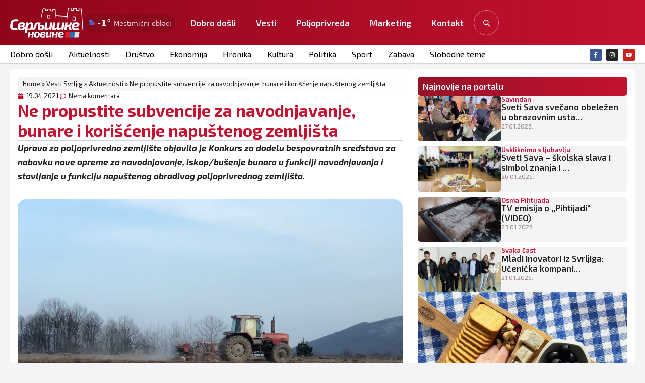

--- FILE ---
content_type: text/html; charset=UTF-8
request_url: https://www.svrljig.info/2021/04/19/ne-propustite-subvencije-za-navodnjavanje-bunare-i-koriscenje-napustenog-zemljista/
body_size: 41755
content:
<!doctype html>
<html lang="en-US">
<head>
	<meta charset="UTF-8">
	<meta name="viewport" content="width=device-width, initial-scale=1">
	<link rel="profile" href="https://gmpg.org/xfn/11">
	<meta name='robots' content='index, follow, max-image-preview:large, max-snippet:-1, max-video-preview:-1' />
<!-- Google tag (gtag.js) consent mode dataLayer added by Site Kit -->
<script id="google_gtagjs-js-consent-mode-data-layer">
window.dataLayer = window.dataLayer || [];function gtag(){dataLayer.push(arguments);}
gtag('consent', 'default', {"ad_personalization":"denied","ad_storage":"denied","ad_user_data":"denied","analytics_storage":"denied","functionality_storage":"denied","security_storage":"denied","personalization_storage":"denied","region":["AT","BE","BG","CH","CY","CZ","DE","DK","EE","ES","FI","FR","GB","GR","HR","HU","IE","IS","IT","LI","LT","LU","LV","MT","NL","NO","PL","PT","RO","SE","SI","SK"],"wait_for_update":500});
window._googlesitekitConsentCategoryMap = {"statistics":["analytics_storage"],"marketing":["ad_storage","ad_user_data","ad_personalization"],"functional":["functionality_storage","security_storage"],"preferences":["personalization_storage"]};
window._googlesitekitConsents = {"ad_personalization":"denied","ad_storage":"denied","ad_user_data":"denied","analytics_storage":"denied","functionality_storage":"denied","security_storage":"denied","personalization_storage":"denied","region":["AT","BE","BG","CH","CY","CZ","DE","DK","EE","ES","FI","FR","GB","GR","HR","HU","IE","IS","IT","LI","LT","LU","LV","MT","NL","NO","PL","PT","RO","SE","SI","SK"],"wait_for_update":500};
</script>
<!-- End Google tag (gtag.js) consent mode dataLayer added by Site Kit -->

	<!-- This site is optimized with the Yoast SEO plugin v26.8 - https://yoast.com/product/yoast-seo-wordpress/ -->
	<title>Ne propustite subvencije za navodnjavanje, bunare i korišćenje napuštenog zemljišta - Svrljig INFO</title>
	<meta name="description" content="Uprava za poljoprivredno zemljište objavila je Konkurs za dodelu bespovratnih sredstava za nabavku nove opreme za navodnjavanje, iskop/bušenje bunara u funkciji navodnjavanja i stavljanje u funkciju napuštenog obradivog poljoprivrednog zemljišta. Sve tri vrste subvencija zapravo pripadaju jednom…" />
	<link rel="canonical" href="https://www.svrljig.info/2021/04/19/ne-propustite-subvencije-za-navodnjavanje-bunare-i-koriscenje-napustenog-zemljista/" />
	<meta property="og:locale" content="en_US" />
	<meta property="og:type" content="article" />
	<meta property="og:title" content="Ne propustite subvencije za navodnjavanje, bunare i korišćenje napuštenog zemljišta - Svrljig INFO" />
	<meta property="og:description" content="Uprava za poljoprivredno zemljište objavila je Konkurs za dodelu bespovratnih sredstava za nabavku nove opreme za navodnjavanje, iskop/bušenje bunara u funkciji navodnjavanja i stavljanje u funkciju napuštenog obradivog poljoprivrednog zemljišta. Sve tri vrste subvencija zapravo pripadaju jednom konkursu koji nosi naziv Konkurs za dodelu sredstava za izvođenje radova na zaštiti, uređenju i korišćenju poljoprivrednog zemljišta u 2021. [&hellip;]" />
	<meta property="og:url" content="https://www.svrljig.info/2021/04/19/ne-propustite-subvencije-za-navodnjavanje-bunare-i-koriscenje-napustenog-zemljista/" />
	<meta property="og:site_name" content="Svrljig INFO" />
	<meta property="article:publisher" content="https://www.facebook.com/svrljig.vesti" />
	<meta property="article:published_time" content="2021-04-18T22:23:57+00:00" />
	<meta property="og:image" content="https://www.svrljig.info/wp-content/uploads/2021/04/traktor-e1618784472672.jpg" />
	<meta property="og:image:width" content="1100" />
	<meta property="og:image:height" content="824" />
	<meta property="og:image:type" content="image/jpeg" />
	<meta name="author" content="Сврљишке новине" />
	<meta name="twitter:card" content="summary_large_image" />
	<meta name="twitter:label1" content="Written by" />
	<meta name="twitter:data1" content="Сврљишке новине" />
	<meta name="twitter:label2" content="Est. reading time" />
	<meta name="twitter:data2" content="4 minutes" />
	<script type="application/ld+json" class="yoast-schema-graph">{"@context":"https://schema.org","@graph":[{"@type":"Article","@id":"https://www.svrljig.info/2021/04/19/ne-propustite-subvencije-za-navodnjavanje-bunare-i-koriscenje-napustenog-zemljista/#article","isPartOf":{"@id":"https://www.svrljig.info/2021/04/19/ne-propustite-subvencije-za-navodnjavanje-bunare-i-koriscenje-napustenog-zemljista/"},"author":{"name":"Сврљишке новине","@id":"https://www.svrljig.info/#/schema/person/c0eb6d38446cfe38decd0304fb3ef84b"},"headline":"Ne propustite subvencije za navodnjavanje, bunare i korišćenje napuštenog zemljišta","datePublished":"2021-04-18T22:23:57+00:00","mainEntityOfPage":{"@id":"https://www.svrljig.info/2021/04/19/ne-propustite-subvencije-za-navodnjavanje-bunare-i-koriscenje-napustenog-zemljista/"},"wordCount":900,"commentCount":0,"publisher":{"@id":"https://www.svrljig.info/#organization"},"image":{"@id":"https://www.svrljig.info/2021/04/19/ne-propustite-subvencije-za-navodnjavanje-bunare-i-koriscenje-napustenog-zemljista/#primaryimage"},"thumbnailUrl":"https://www.svrljig.info/wp-content/uploads/2021/04/traktor-e1618784472672.jpg","keywords":["Konkurs","nabavka opreme","navodnjavanje","Poljoprivreda","Zemljoradničke zadruge"],"articleSection":["Aktuelnosti","Poljoprivreda","Vesti Svrljig"],"inLanguage":"en-US","potentialAction":[{"@type":"CommentAction","name":"Comment","target":["https://www.svrljig.info/2021/04/19/ne-propustite-subvencije-za-navodnjavanje-bunare-i-koriscenje-napustenog-zemljista/#respond"]}]},{"@type":"WebPage","@id":"https://www.svrljig.info/2021/04/19/ne-propustite-subvencije-za-navodnjavanje-bunare-i-koriscenje-napustenog-zemljista/","url":"https://www.svrljig.info/2021/04/19/ne-propustite-subvencije-za-navodnjavanje-bunare-i-koriscenje-napustenog-zemljista/","name":"Ne propustite subvencije za navodnjavanje, bunare i korišćenje napuštenog zemljišta - Svrljig INFO","isPartOf":{"@id":"https://www.svrljig.info/#website"},"primaryImageOfPage":{"@id":"https://www.svrljig.info/2021/04/19/ne-propustite-subvencije-za-navodnjavanje-bunare-i-koriscenje-napustenog-zemljista/#primaryimage"},"image":{"@id":"https://www.svrljig.info/2021/04/19/ne-propustite-subvencije-za-navodnjavanje-bunare-i-koriscenje-napustenog-zemljista/#primaryimage"},"thumbnailUrl":"https://www.svrljig.info/wp-content/uploads/2021/04/traktor-e1618784472672.jpg","datePublished":"2021-04-18T22:23:57+00:00","breadcrumb":{"@id":"https://www.svrljig.info/2021/04/19/ne-propustite-subvencije-za-navodnjavanje-bunare-i-koriscenje-napustenog-zemljista/#breadcrumb"},"inLanguage":"en-US","potentialAction":[{"@type":"ReadAction","target":["https://www.svrljig.info/2021/04/19/ne-propustite-subvencije-za-navodnjavanje-bunare-i-koriscenje-napustenog-zemljista/"]}]},{"@type":"ImageObject","inLanguage":"en-US","@id":"https://www.svrljig.info/2021/04/19/ne-propustite-subvencije-za-navodnjavanje-bunare-i-koriscenje-napustenog-zemljista/#primaryimage","url":"https://www.svrljig.info/wp-content/uploads/2021/04/traktor-e1618784472672.jpg","contentUrl":"https://www.svrljig.info/wp-content/uploads/2021/04/traktor-e1618784472672.jpg","width":1100,"height":824,"caption":"Traktor, foto: Svrljiške novine"},{"@type":"BreadcrumbList","@id":"https://www.svrljig.info/2021/04/19/ne-propustite-subvencije-za-navodnjavanje-bunare-i-koriscenje-napustenog-zemljista/#breadcrumb","itemListElement":[{"@type":"ListItem","position":1,"name":"Home","item":"https://www.svrljig.info/"},{"@type":"ListItem","position":2,"name":"Vesti Svrljig","item":"https://www.svrljig.info/svrljig-novosti/"},{"@type":"ListItem","position":3,"name":"Aktuelnosti","item":"https://www.svrljig.info/svrljig-novosti/aktuelnosti/"},{"@type":"ListItem","position":4,"name":"Ne propustite subvencije za navodnjavanje, bunare i korišćenje napuštenog zemljišta"}]},{"@type":"WebSite","@id":"https://www.svrljig.info/#website","url":"https://www.svrljig.info/","name":"Svrljiške novine","description":"Svrljig danas","publisher":{"@id":"https://www.svrljig.info/#organization"},"alternateName":"Svrljig","potentialAction":[{"@type":"SearchAction","target":{"@type":"EntryPoint","urlTemplate":"https://www.svrljig.info/?s={search_term_string}"},"query-input":{"@type":"PropertyValueSpecification","valueRequired":true,"valueName":"search_term_string"}}],"inLanguage":"en-US"},{"@type":"Organization","@id":"https://www.svrljig.info/#organization","name":"Svrljiške novine","alternateName":"Svrljig","url":"https://www.svrljig.info/","logo":{"@type":"ImageObject","inLanguage":"en-US","@id":"https://www.svrljig.info/#/schema/logo/image/","url":"https://www.svrljig.info/wp-content/uploads/2025/11/cropped-fav-sv.png","contentUrl":"https://www.svrljig.info/wp-content/uploads/2025/11/cropped-fav-sv.png","width":512,"height":512,"caption":"Svrljiške novine"},"image":{"@id":"https://www.svrljig.info/#/schema/logo/image/"},"sameAs":["https://www.facebook.com/svrljig.vesti","https://www.instagram.com/svrljig.svrljiskenovine/","https://www.youtube.com/@svrljiskatv3795"]},{"@type":"Person","@id":"https://www.svrljig.info/#/schema/person/c0eb6d38446cfe38decd0304fb3ef84b","name":"Сврљишке новине","image":{"@type":"ImageObject","inLanguage":"en-US","@id":"https://www.svrljig.info/#/schema/person/image/","url":"https://secure.gravatar.com/avatar/f780bd79074f744be3252e8055a75c6b2da29346a9ef306975d2184e78187ec3?s=96&d=mm&r=g","contentUrl":"https://secure.gravatar.com/avatar/f780bd79074f744be3252e8055a75c6b2da29346a9ef306975d2184e78187ec3?s=96&d=mm&r=g","caption":"Сврљишке новине"},"sameAs":["http://www.svrljig.com"],"url":"https://www.svrljig.info/author/marcos/"}]}</script>
	<!-- / Yoast SEO plugin. -->


<link rel='dns-prefetch' href='//www.googletagmanager.com' />
<link rel="alternate" type="application/rss+xml" title="Svrljig INFO &raquo; Feed" href="https://www.svrljig.info/feed/" />
<link rel="alternate" type="application/rss+xml" title="Svrljig INFO &raquo; Comments Feed" href="https://www.svrljig.info/comments/feed/" />
<link rel="alternate" type="application/rss+xml" title="Svrljig INFO &raquo; Ne propustite subvencije za navodnjavanje, bunare i korišćenje napuštenog zemljišta Comments Feed" href="https://www.svrljig.info/2021/04/19/ne-propustite-subvencije-za-navodnjavanje-bunare-i-koriscenje-napustenog-zemljista/feed/" />
<link rel="alternate" title="oEmbed (JSON)" type="application/json+oembed" href="https://www.svrljig.info/wp-json/oembed/1.0/embed?url=https%3A%2F%2Fwww.svrljig.info%2F2021%2F04%2F19%2Fne-propustite-subvencije-za-navodnjavanje-bunare-i-koriscenje-napustenog-zemljista%2F" />
<link rel="alternate" title="oEmbed (XML)" type="text/xml+oembed" href="https://www.svrljig.info/wp-json/oembed/1.0/embed?url=https%3A%2F%2Fwww.svrljig.info%2F2021%2F04%2F19%2Fne-propustite-subvencije-za-navodnjavanje-bunare-i-koriscenje-napustenog-zemljista%2F&#038;format=xml" />
<style id='wp-img-auto-sizes-contain-inline-css'>
img:is([sizes=auto i],[sizes^="auto," i]){contain-intrinsic-size:3000px 1500px}
/*# sourceURL=wp-img-auto-sizes-contain-inline-css */
</style>
<style id='wp-emoji-styles-inline-css'>

	img.wp-smiley, img.emoji {
		display: inline !important;
		border: none !important;
		box-shadow: none !important;
		height: 1em !important;
		width: 1em !important;
		margin: 0 0.07em !important;
		vertical-align: -0.1em !important;
		background: none !important;
		padding: 0 !important;
	}
/*# sourceURL=wp-emoji-styles-inline-css */
</style>
<link rel='stylesheet' id='wp-block-library-css' href='https://www.svrljig.info/wp-includes/css/dist/block-library/style.min.css?ver=6.9' media='all' />
<style id='global-styles-inline-css'>
:root{--wp--preset--aspect-ratio--square: 1;--wp--preset--aspect-ratio--4-3: 4/3;--wp--preset--aspect-ratio--3-4: 3/4;--wp--preset--aspect-ratio--3-2: 3/2;--wp--preset--aspect-ratio--2-3: 2/3;--wp--preset--aspect-ratio--16-9: 16/9;--wp--preset--aspect-ratio--9-16: 9/16;--wp--preset--color--black: #000000;--wp--preset--color--cyan-bluish-gray: #abb8c3;--wp--preset--color--white: #ffffff;--wp--preset--color--pale-pink: #f78da7;--wp--preset--color--vivid-red: #cf2e2e;--wp--preset--color--luminous-vivid-orange: #ff6900;--wp--preset--color--luminous-vivid-amber: #fcb900;--wp--preset--color--light-green-cyan: #7bdcb5;--wp--preset--color--vivid-green-cyan: #00d084;--wp--preset--color--pale-cyan-blue: #8ed1fc;--wp--preset--color--vivid-cyan-blue: #0693e3;--wp--preset--color--vivid-purple: #9b51e0;--wp--preset--gradient--vivid-cyan-blue-to-vivid-purple: linear-gradient(135deg,rgb(6,147,227) 0%,rgb(155,81,224) 100%);--wp--preset--gradient--light-green-cyan-to-vivid-green-cyan: linear-gradient(135deg,rgb(122,220,180) 0%,rgb(0,208,130) 100%);--wp--preset--gradient--luminous-vivid-amber-to-luminous-vivid-orange: linear-gradient(135deg,rgb(252,185,0) 0%,rgb(255,105,0) 100%);--wp--preset--gradient--luminous-vivid-orange-to-vivid-red: linear-gradient(135deg,rgb(255,105,0) 0%,rgb(207,46,46) 100%);--wp--preset--gradient--very-light-gray-to-cyan-bluish-gray: linear-gradient(135deg,rgb(238,238,238) 0%,rgb(169,184,195) 100%);--wp--preset--gradient--cool-to-warm-spectrum: linear-gradient(135deg,rgb(74,234,220) 0%,rgb(151,120,209) 20%,rgb(207,42,186) 40%,rgb(238,44,130) 60%,rgb(251,105,98) 80%,rgb(254,248,76) 100%);--wp--preset--gradient--blush-light-purple: linear-gradient(135deg,rgb(255,206,236) 0%,rgb(152,150,240) 100%);--wp--preset--gradient--blush-bordeaux: linear-gradient(135deg,rgb(254,205,165) 0%,rgb(254,45,45) 50%,rgb(107,0,62) 100%);--wp--preset--gradient--luminous-dusk: linear-gradient(135deg,rgb(255,203,112) 0%,rgb(199,81,192) 50%,rgb(65,88,208) 100%);--wp--preset--gradient--pale-ocean: linear-gradient(135deg,rgb(255,245,203) 0%,rgb(182,227,212) 50%,rgb(51,167,181) 100%);--wp--preset--gradient--electric-grass: linear-gradient(135deg,rgb(202,248,128) 0%,rgb(113,206,126) 100%);--wp--preset--gradient--midnight: linear-gradient(135deg,rgb(2,3,129) 0%,rgb(40,116,252) 100%);--wp--preset--font-size--small: 13px;--wp--preset--font-size--medium: 20px;--wp--preset--font-size--large: 36px;--wp--preset--font-size--x-large: 42px;--wp--preset--spacing--20: 0.44rem;--wp--preset--spacing--30: 0.67rem;--wp--preset--spacing--40: 1rem;--wp--preset--spacing--50: 1.5rem;--wp--preset--spacing--60: 2.25rem;--wp--preset--spacing--70: 3.38rem;--wp--preset--spacing--80: 5.06rem;--wp--preset--shadow--natural: 6px 6px 9px rgba(0, 0, 0, 0.2);--wp--preset--shadow--deep: 12px 12px 50px rgba(0, 0, 0, 0.4);--wp--preset--shadow--sharp: 6px 6px 0px rgba(0, 0, 0, 0.2);--wp--preset--shadow--outlined: 6px 6px 0px -3px rgb(255, 255, 255), 6px 6px rgb(0, 0, 0);--wp--preset--shadow--crisp: 6px 6px 0px rgb(0, 0, 0);}:root { --wp--style--global--content-size: 800px;--wp--style--global--wide-size: 1200px; }:where(body) { margin: 0; }.wp-site-blocks > .alignleft { float: left; margin-right: 2em; }.wp-site-blocks > .alignright { float: right; margin-left: 2em; }.wp-site-blocks > .aligncenter { justify-content: center; margin-left: auto; margin-right: auto; }:where(.wp-site-blocks) > * { margin-block-start: 24px; margin-block-end: 0; }:where(.wp-site-blocks) > :first-child { margin-block-start: 0; }:where(.wp-site-blocks) > :last-child { margin-block-end: 0; }:root { --wp--style--block-gap: 24px; }:root :where(.is-layout-flow) > :first-child{margin-block-start: 0;}:root :where(.is-layout-flow) > :last-child{margin-block-end: 0;}:root :where(.is-layout-flow) > *{margin-block-start: 24px;margin-block-end: 0;}:root :where(.is-layout-constrained) > :first-child{margin-block-start: 0;}:root :where(.is-layout-constrained) > :last-child{margin-block-end: 0;}:root :where(.is-layout-constrained) > *{margin-block-start: 24px;margin-block-end: 0;}:root :where(.is-layout-flex){gap: 24px;}:root :where(.is-layout-grid){gap: 24px;}.is-layout-flow > .alignleft{float: left;margin-inline-start: 0;margin-inline-end: 2em;}.is-layout-flow > .alignright{float: right;margin-inline-start: 2em;margin-inline-end: 0;}.is-layout-flow > .aligncenter{margin-left: auto !important;margin-right: auto !important;}.is-layout-constrained > .alignleft{float: left;margin-inline-start: 0;margin-inline-end: 2em;}.is-layout-constrained > .alignright{float: right;margin-inline-start: 2em;margin-inline-end: 0;}.is-layout-constrained > .aligncenter{margin-left: auto !important;margin-right: auto !important;}.is-layout-constrained > :where(:not(.alignleft):not(.alignright):not(.alignfull)){max-width: var(--wp--style--global--content-size);margin-left: auto !important;margin-right: auto !important;}.is-layout-constrained > .alignwide{max-width: var(--wp--style--global--wide-size);}body .is-layout-flex{display: flex;}.is-layout-flex{flex-wrap: wrap;align-items: center;}.is-layout-flex > :is(*, div){margin: 0;}body .is-layout-grid{display: grid;}.is-layout-grid > :is(*, div){margin: 0;}body{padding-top: 0px;padding-right: 0px;padding-bottom: 0px;padding-left: 0px;}a:where(:not(.wp-element-button)){text-decoration: underline;}:root :where(.wp-element-button, .wp-block-button__link){background-color: #32373c;border-width: 0;color: #fff;font-family: inherit;font-size: inherit;font-style: inherit;font-weight: inherit;letter-spacing: inherit;line-height: inherit;padding-top: calc(0.667em + 2px);padding-right: calc(1.333em + 2px);padding-bottom: calc(0.667em + 2px);padding-left: calc(1.333em + 2px);text-decoration: none;text-transform: inherit;}.has-black-color{color: var(--wp--preset--color--black) !important;}.has-cyan-bluish-gray-color{color: var(--wp--preset--color--cyan-bluish-gray) !important;}.has-white-color{color: var(--wp--preset--color--white) !important;}.has-pale-pink-color{color: var(--wp--preset--color--pale-pink) !important;}.has-vivid-red-color{color: var(--wp--preset--color--vivid-red) !important;}.has-luminous-vivid-orange-color{color: var(--wp--preset--color--luminous-vivid-orange) !important;}.has-luminous-vivid-amber-color{color: var(--wp--preset--color--luminous-vivid-amber) !important;}.has-light-green-cyan-color{color: var(--wp--preset--color--light-green-cyan) !important;}.has-vivid-green-cyan-color{color: var(--wp--preset--color--vivid-green-cyan) !important;}.has-pale-cyan-blue-color{color: var(--wp--preset--color--pale-cyan-blue) !important;}.has-vivid-cyan-blue-color{color: var(--wp--preset--color--vivid-cyan-blue) !important;}.has-vivid-purple-color{color: var(--wp--preset--color--vivid-purple) !important;}.has-black-background-color{background-color: var(--wp--preset--color--black) !important;}.has-cyan-bluish-gray-background-color{background-color: var(--wp--preset--color--cyan-bluish-gray) !important;}.has-white-background-color{background-color: var(--wp--preset--color--white) !important;}.has-pale-pink-background-color{background-color: var(--wp--preset--color--pale-pink) !important;}.has-vivid-red-background-color{background-color: var(--wp--preset--color--vivid-red) !important;}.has-luminous-vivid-orange-background-color{background-color: var(--wp--preset--color--luminous-vivid-orange) !important;}.has-luminous-vivid-amber-background-color{background-color: var(--wp--preset--color--luminous-vivid-amber) !important;}.has-light-green-cyan-background-color{background-color: var(--wp--preset--color--light-green-cyan) !important;}.has-vivid-green-cyan-background-color{background-color: var(--wp--preset--color--vivid-green-cyan) !important;}.has-pale-cyan-blue-background-color{background-color: var(--wp--preset--color--pale-cyan-blue) !important;}.has-vivid-cyan-blue-background-color{background-color: var(--wp--preset--color--vivid-cyan-blue) !important;}.has-vivid-purple-background-color{background-color: var(--wp--preset--color--vivid-purple) !important;}.has-black-border-color{border-color: var(--wp--preset--color--black) !important;}.has-cyan-bluish-gray-border-color{border-color: var(--wp--preset--color--cyan-bluish-gray) !important;}.has-white-border-color{border-color: var(--wp--preset--color--white) !important;}.has-pale-pink-border-color{border-color: var(--wp--preset--color--pale-pink) !important;}.has-vivid-red-border-color{border-color: var(--wp--preset--color--vivid-red) !important;}.has-luminous-vivid-orange-border-color{border-color: var(--wp--preset--color--luminous-vivid-orange) !important;}.has-luminous-vivid-amber-border-color{border-color: var(--wp--preset--color--luminous-vivid-amber) !important;}.has-light-green-cyan-border-color{border-color: var(--wp--preset--color--light-green-cyan) !important;}.has-vivid-green-cyan-border-color{border-color: var(--wp--preset--color--vivid-green-cyan) !important;}.has-pale-cyan-blue-border-color{border-color: var(--wp--preset--color--pale-cyan-blue) !important;}.has-vivid-cyan-blue-border-color{border-color: var(--wp--preset--color--vivid-cyan-blue) !important;}.has-vivid-purple-border-color{border-color: var(--wp--preset--color--vivid-purple) !important;}.has-vivid-cyan-blue-to-vivid-purple-gradient-background{background: var(--wp--preset--gradient--vivid-cyan-blue-to-vivid-purple) !important;}.has-light-green-cyan-to-vivid-green-cyan-gradient-background{background: var(--wp--preset--gradient--light-green-cyan-to-vivid-green-cyan) !important;}.has-luminous-vivid-amber-to-luminous-vivid-orange-gradient-background{background: var(--wp--preset--gradient--luminous-vivid-amber-to-luminous-vivid-orange) !important;}.has-luminous-vivid-orange-to-vivid-red-gradient-background{background: var(--wp--preset--gradient--luminous-vivid-orange-to-vivid-red) !important;}.has-very-light-gray-to-cyan-bluish-gray-gradient-background{background: var(--wp--preset--gradient--very-light-gray-to-cyan-bluish-gray) !important;}.has-cool-to-warm-spectrum-gradient-background{background: var(--wp--preset--gradient--cool-to-warm-spectrum) !important;}.has-blush-light-purple-gradient-background{background: var(--wp--preset--gradient--blush-light-purple) !important;}.has-blush-bordeaux-gradient-background{background: var(--wp--preset--gradient--blush-bordeaux) !important;}.has-luminous-dusk-gradient-background{background: var(--wp--preset--gradient--luminous-dusk) !important;}.has-pale-ocean-gradient-background{background: var(--wp--preset--gradient--pale-ocean) !important;}.has-electric-grass-gradient-background{background: var(--wp--preset--gradient--electric-grass) !important;}.has-midnight-gradient-background{background: var(--wp--preset--gradient--midnight) !important;}.has-small-font-size{font-size: var(--wp--preset--font-size--small) !important;}.has-medium-font-size{font-size: var(--wp--preset--font-size--medium) !important;}.has-large-font-size{font-size: var(--wp--preset--font-size--large) !important;}.has-x-large-font-size{font-size: var(--wp--preset--font-size--x-large) !important;}
:root :where(.wp-block-pullquote){font-size: 1.5em;line-height: 1.6;}
/*# sourceURL=global-styles-inline-css */
</style>
<link rel='stylesheet' id='kl-kursna-css' href='https://www.svrljig.info/wp-content/plugins/kl-kursna-lista/assets/styles.css?ver=1.1.0' media='all' />
<link rel='stylesheet' id='slo-frontend-css' href='https://www.svrljig.info/wp-content/plugins/simple-look-oglasi/assets/css/frontend.css?ver=2.0.1' media='all' />
<link rel='stylesheet' id='slk-front-css' href='https://www.svrljig.info/wp-content/plugins/simplelook-komentari-3.0.4/assets/css/front.css?ver=3.0.8' media='all' />
<style id='slk-front-inline-css'>
/* ============================
   SIMPLELOOK KOMENTARI — NUCLEAR CSS OVERRIDE
   Brutalno preuzima stilove od teme.
   ============================ */

.slk-wrap > .slk-toast { 
  margin-bottom: 12px !important; 
}


/* Reset TIPOGRAFIJE u zoni widgeta */
.slk-wrap, .slk-wrap * {
  font-family: Inter, ui-sans-serif, system-ui, -apple-system, "Segoe UI", Roboto, Arial, sans-serif !important;
  box-sizing: border-box !important;
  color: #0f172a !important;
}

/* Bazne varijable (fallback ako tema nešto menja) */
.slk-wrap {
  --g: #16a34a;        /* green */
  --g2: #15803d;
  --ind: #4f46e5;      /* indigo */
  --ind2:#4338ca;
  --mute:#64748b;
  --brd:#e5e7eb;
  --brd2:#d1d5db;
  --bg:#ffffff;
  --soft:#f8fafc;
}

/* Kartice/okviri */
.slk-wrap .slk-form,
.slk-wrap .slk-item,
.slk-wrap .slk-rules {
  background: var(--bg) !important;
  border: 1px solid var(--brd) !important;
  border-radius: 16px !important;
  box-shadow: 0 8px 24px rgba(2,6,23,.08) !important;
}

/* ---------- OSTAVI KOMENTAR (full width, zeleno) ---------- */
.slk-wrap .slk-open.slk-open {
  display: inline-flex !important;
  width: 100% !important;
  height: 46px !important;
  align-items: center !important;
  justify-content: center !important;
  padding: 0 18px !important;
  border-radius: 999px !important;
  border: 1px solid rgba(22,163,74,.35) !important;
  background: linear-gradient(180deg,#22c55e,var(--g)) !important;
  color: #fff !important;
  font-weight: 800 !important;
  font-size: 16px !important;
  text-transform: none !important;
  cursor: pointer !important;
}
.slk-wrap .slk-open.slk-open:hover { filter: brightness(1.05) !important; transform: translateY(-1px) !important; }
.slk-wrap .slk-open.slk-open:focus { outline: none !important; box-shadow: 0 0 0 3px rgba(79,70,229,.25) !important; }

/* ---------- GLAVNA FORMA ---------- */
.slk-wrap .slk-form.slk-form {
  display: none;              /* JS otvara/zaklapa glavnu formu */
  margin-top: 14px !important;
  padding: 18px !important;
}
.slk-wrap .slk-row { display:flex !important; flex-direction:column !important; gap:8px !important; margin-bottom:12px !important; }
.slk-wrap .slk-row > label { font-size:12px !important; color: var(--mute) !important; font-weight: 700 !important; letter-spacing:.02em !important; }

.slk-wrap input[type="text"],
.slk-wrap input[type="email"],
.slk-wrap textarea {
  appearance: none !important;
  width: 100% !important;
  padding: 12px 14px !important;
  border-radius: 12px !important;
  border: 1px solid var(--brd2) !important;
  background: #fff !important;
  color: #0f172a !important;
  outline: none !important;
}
.slk-wrap input[type="text"]:focus,
.slk-wrap input[type="email"]:focus,
.slk-wrap textarea:focus {
  border-color: var(--ind) !important;
  box-shadow: 0 0 0 3px rgba(79,70,229,.25) !important;
}

/* Checkbox privatnosti */
.slk-wrap .slk-privacy .slk-check { display:flex !important; gap:10px !important; align-items:flex-start !important; }
.slk-wrap .slk-privacy .slk-check a { color: var(--ind) !important; text-decoration: none !important; }
.slk-wrap .slk-privacy .slk-check a:hover { text-decoration: underline !important; }

/* ---------- POŠALJI (full width, zeleno) ---------- */
.slk-wrap .slk-send.slk-send {
  display: inline-flex !important;
  width: 100% !important;
  height: 46px !important;
  align-items: center !important;
  justify-content: center !important;
  padding: 0 16px !important;
  border-radius: 999px !important;
  border: 1px solid rgba(22,163,74,.35) !important;
  background: linear-gradient(180deg,var(--g),var(--g2)) !important;
  color: #fff !important;
  font-weight: 800 !important;
  cursor: pointer !important;
}
.slk-wrap .slk-send.slk-send:hover { filter: brightness(1.05) !important; transform: translateY(-1px) !important; }
.slk-wrap .slk-send.slk-send:disabled { opacity:.6 !important; cursor:not-allowed !important; }

.slk-wrap .slk-note { font-size:12px !important; color: var(--mute) !important; margin-top:6px !important; }

/* ---------- TOAST / OBAVEŠTENJE ---------- */
.slk-wrap .slk-toast {
  display: none;              /* prikazuje JS */
  margin-top: 12px !important;
  padding: 12px 14px !important;
  border-radius: 12px !important;
  border: 1px solid #bbf7d0 !important;
  background: #ecfdf5 !important;
  color: #065f46 !important;
  font-weight: 700 !important;
}
.slk-wrap .slk-toast.show { display:block !important; }
.slk-wrap .slk-toast.error { border-color:#fecaca !important; background:#fef2f2 !important; color:#991b1b !important; }

/* ---------- PRAVILA (card) ---------- */
.slk-wrap .slk-rules {
  margin-top: 14px !important;
  padding: 14px 16px !important;
  background: #f8fafc !important;
}
.slk-wrap .slk-rules ul { margin: 8px 0 0 18px !important; padding: 0 !important; }
.slk-wrap .slk-rules li { margin: 6px 0 !important; color:#111827 !important; }
.slk-wrap .slk-rules li::marker { color: var(--ind) !important; }

/* ---------- LISTA / ITEM ---------- */
.slk-wrap .slk-list { margin-top: 18px !important; display:grid !important; gap:14px !important; }
.slk-wrap .slk-item { padding: 16px !important; }
.slk-wrap .slk-h { display:flex !important; justify-content:space-between !important; gap:12px !important; margin-bottom:8px !important; flex-wrap:wrap !important; }
.slk-wrap .slk-author { font-weight: 800 !important; }
.slk-wrap .slk-date { font-size:12px !important; color: var(--mute) !important; }
.slk-wrap .slk-body { line-height: 1.7 !important; }
.slk-wrap .slk-body p { margin: 0 0 10px !important; }

/* Footer akcije */
.slk-wrap .slk-ft { display:flex !important; align-items:center !important; gap:10px !important; margin-top:12px !important; }

/* ---------- GLASANJE (neutralno) ---------- */
.slk-wrap .slk-votes { display:flex !important; gap:8px !important; }
.slk-wrap .slk-vote.slk-vote {
  appearance: none !important;
  height: 36px !important;
  display: inline-flex !important; align-items:center !important; gap:8px !important;
  padding: 0 14px !important;
  border-radius: 999px !important;
  background: #f1f5f9 !important;
  border: 1px solid #e2e8f0 !important;
  color: #0f172a !important;
  font-weight: 750 !important;
  cursor: pointer !important;
}
.slk-wrap .slk-vote.slk-vote:hover {
  background: #eef2ff !important;
  border-color: #c7d2fe !important;
  transform: translateY(-1px) !important;
}
.slk-wrap .slk-vote .n { min-width: 1.6em !important; text-align:center !important; }

/* ---------- ODGOVORI (indigo) ---------- */
.slk-wrap .slk-reply.slk-reply {
  appearance: none !important;
  height: 36px !important;
  display: inline-flex !important; align-items:center !important; justify-content:center !important;
  padding: 0 16px !important;
  border-radius: 999px !important;
  background: #eef2ff !important;
  border: 1px solid #c7d2fe !important;
  color: #1e1b4b !important;
  font-weight: 800 !important;
  cursor: pointer !important;
}
.slk-wrap .slk-reply.slk-reply:hover { transform: translateY(-1px) !important; }

/* ---------- OBRIŠI (subtle danger) ---------- */
.slk-wrap .slk-del.slk-del {
  appearance: none !important;
  height: 36px !important;
  display:inline-flex !important; align-items:center !important; justify-content:center !important;
  padding: 0 14px !important;
  border-radius: 999px !important;
  background: #fee2e2 !important;
  border: 1px solid #fecaca !important;
  color: #b91c1c !important;
  font-weight: 800 !important;
  cursor: pointer !important;
}
.slk-wrap .slk-del.slk-del:hover { transform: translateY(-1px) !important; }

/* ---------- THREAD / deca ---------- */
.slk-wrap .slk-children { margin-top:12px !important; display:grid !important; gap:12px !important; padding-left:16px !important; border-left:3px solid #e2e8f0 !important; }

/* ---------- REPLY FORMA ---------- */
.slk-wrap .slk-reply-form { 
  display: none !important;            /* default zatvorena */
  margin-top: 12px !important;
  background: #fff !important;
  border: 1px dashed var(--brd) !important;
  border-radius: 12px !important;
  padding: 14px !important;
}
.slk-wrap .slk-reply-form.is-open { 
  display: block !important;           /* otvaranje garant */
}

/* Pending izgled */
.slk-wrap .slk-item.slk-pending { opacity:.95 !important; border-style: dashed !important; }

/* Mobile */
@media (max-width:640px){
  .slk-wrap .slk-h { flex-direction: column !important; gap: 4px !important; }
  .slk-wrap .slk-children { padding-left: 12px !important; }
}
/*# sourceURL=slk-front-inline-css */
</style>
<link rel='stylesheet' id='sl-smart-search-css' href='https://www.svrljig.info/wp-content/plugins/simplelook-smart-search/assets/css/simplelook-smart-search.css?ver=1.0.0' media='all' />
<link rel='stylesheet' id='svwp-styles-css' href='https://www.svrljig.info/wp-content/plugins/svrljig-weather-pro/assets/styles.css?ver=1.2.0' media='all' />
<link rel='stylesheet' id='slt-reader-pro-front-css' href='https://www.svrljig.info/wp-content/plugins/simple-look-citam-tekst-pro/assets/css/front.css?ver=2.2.0' media='all' />
<link rel='stylesheet' id='hello-elementor-css' href='https://www.svrljig.info/wp-content/themes/hello-elementor/assets/css/reset.css?ver=3.4.6' media='all' />
<link rel='stylesheet' id='hello-elementor-theme-style-css' href='https://www.svrljig.info/wp-content/themes/hello-elementor/assets/css/theme.css?ver=3.4.6' media='all' />
<link rel='stylesheet' id='hello-elementor-header-footer-css' href='https://www.svrljig.info/wp-content/themes/hello-elementor/assets/css/header-footer.css?ver=3.4.6' media='all' />
<link rel='stylesheet' id='elementor-frontend-css' href='https://www.svrljig.info/wp-content/uploads/elementor/css/custom-frontend.min.css?ver=1769206288' media='all' />
<link rel='stylesheet' id='elementor-post-84947-css' href='https://www.svrljig.info/wp-content/uploads/elementor/css/post-84947.css?ver=1769206288' media='all' />
<link rel='stylesheet' id='widget-image-css' href='https://www.svrljig.info/wp-content/plugins/elementor/assets/css/widget-image.min.css?ver=3.34.2' media='all' />
<link rel='stylesheet' id='widget-nav-menu-css' href='https://www.svrljig.info/wp-content/uploads/elementor/css/custom-pro-widget-nav-menu.min.css?ver=1769206288' media='all' />
<link rel='stylesheet' id='widget-social-icons-css' href='https://www.svrljig.info/wp-content/plugins/elementor/assets/css/widget-social-icons.min.css?ver=3.34.2' media='all' />
<link rel='stylesheet' id='e-apple-webkit-css' href='https://www.svrljig.info/wp-content/uploads/elementor/css/custom-apple-webkit.min.css?ver=1769206288' media='all' />
<link rel='stylesheet' id='e-sticky-css' href='https://www.svrljig.info/wp-content/plugins/elementor-pro/assets/css/modules/sticky.min.css?ver=3.34.2' media='all' />
<link rel='stylesheet' id='widget-divider-css' href='https://www.svrljig.info/wp-content/plugins/elementor/assets/css/widget-divider.min.css?ver=3.34.2' media='all' />
<link rel='stylesheet' id='widget-icon-box-css' href='https://www.svrljig.info/wp-content/uploads/elementor/css/custom-widget-icon-box.min.css?ver=1769206288' media='all' />
<link rel='stylesheet' id='widget-heading-css' href='https://www.svrljig.info/wp-content/plugins/elementor/assets/css/widget-heading.min.css?ver=3.34.2' media='all' />
<link rel='stylesheet' id='widget-breadcrumbs-css' href='https://www.svrljig.info/wp-content/plugins/elementor-pro/assets/css/widget-breadcrumbs.min.css?ver=3.34.2' media='all' />
<link rel='stylesheet' id='widget-post-info-css' href='https://www.svrljig.info/wp-content/plugins/elementor-pro/assets/css/widget-post-info.min.css?ver=3.34.2' media='all' />
<link rel='stylesheet' id='widget-icon-list-css' href='https://www.svrljig.info/wp-content/uploads/elementor/css/custom-widget-icon-list.min.css?ver=1769206288' media='all' />
<link rel='stylesheet' id='widget-loop-common-css' href='https://www.svrljig.info/wp-content/plugins/elementor-pro/assets/css/widget-loop-common.min.css?ver=3.34.2' media='all' />
<link rel='stylesheet' id='widget-loop-grid-css' href='https://www.svrljig.info/wp-content/uploads/elementor/css/custom-pro-widget-loop-grid.min.css?ver=1769206288' media='all' />
<link rel='stylesheet' id='sl-lc-frontend-css' href='https://www.svrljig.info/wp-content/plugins/simple-look-latest-comments/assets/css/frontend.css?ver=1.0.4' media='all' />
<link rel='stylesheet' id='elementor-post-85097-css' href='https://www.svrljig.info/wp-content/uploads/elementor/css/post-85097.css?ver=1769206289' media='all' />
<link rel='stylesheet' id='elementor-post-85100-css' href='https://www.svrljig.info/wp-content/uploads/elementor/css/post-85100.css?ver=1769206289' media='all' />
<link rel='stylesheet' id='elementor-post-85107-css' href='https://www.svrljig.info/wp-content/uploads/elementor/css/post-85107.css?ver=1769206300' media='all' />
<link rel='stylesheet' id='slck-public-css' href='https://www.svrljig.info/wp-content/plugins/simple-look-crkveni-kalendar/assets/public.css?ver=2.0.1' media='all' />
<link rel='stylesheet' id='hello-elementor-child-style-css' href='https://www.svrljig.info/wp-content/themes/hello-theme-child-master/style.css?ver=2.0.0' media='all' />
<link rel='stylesheet' id='elementor-gf-exo2-css' href='https://fonts.googleapis.com/css?family=Exo+2:100,100italic,200,200italic,300,300italic,400,400italic,500,500italic,600,600italic,700,700italic,800,800italic,900,900italic&#038;display=swap' media='all' />
<script src="https://www.svrljig.info/wp-includes/js/jquery/jquery.min.js?ver=3.7.1" id="jquery-core-js"></script>
<script src="https://www.svrljig.info/wp-includes/js/jquery/jquery-migrate.min.js?ver=3.4.1" id="jquery-migrate-js"></script>

<!-- Google tag (gtag.js) snippet added by Site Kit -->
<!-- Google Analytics snippet added by Site Kit -->
<script src="https://www.googletagmanager.com/gtag/js?id=GT-5R8N4GMJ" id="google_gtagjs-js" async></script>
<script id="google_gtagjs-js-after">
window.dataLayer = window.dataLayer || [];function gtag(){dataLayer.push(arguments);}
gtag("set","linker",{"domains":["www.svrljig.info"]});
gtag("js", new Date());
gtag("set", "developer_id.dZTNiMT", true);
gtag("config", "GT-5R8N4GMJ", {"googlesitekit_post_type":"post"});
 window._googlesitekit = window._googlesitekit || {}; window._googlesitekit.throttledEvents = []; window._googlesitekit.gtagEvent = (name, data) => { var key = JSON.stringify( { name, data } ); if ( !! window._googlesitekit.throttledEvents[ key ] ) { return; } window._googlesitekit.throttledEvents[ key ] = true; setTimeout( () => { delete window._googlesitekit.throttledEvents[ key ]; }, 5 ); gtag( "event", name, { ...data, event_source: "site-kit" } ); }; 
//# sourceURL=google_gtagjs-js-after
</script>
<link rel="https://api.w.org/" href="https://www.svrljig.info/wp-json/" /><link rel="alternate" title="JSON" type="application/json" href="https://www.svrljig.info/wp-json/wp/v2/posts/63816" /><link rel="EditURI" type="application/rsd+xml" title="RSD" href="https://www.svrljig.info/xmlrpc.php?rsd" />
<meta name="generator" content="WordPress 6.9" />
<link rel='shortlink' href='https://www.svrljig.info/?p=63816' />
<meta name="generator" content="Site Kit by Google 1.170.0" /><meta name="generator" content="Elementor 3.34.2; features: e_font_icon_svg, additional_custom_breakpoints; settings: css_print_method-external, google_font-enabled, font_display-swap">
<script>
document.addEventListener('DOMContentLoaded', function() {
    var prikaziSveBtn = document.querySelector('.prikazi-sve-btn');
    prikaziSveBtn.addEventListener('click', function() {
        var wrapper = document.querySelector('.tabela-wrapper');
        wrapper.style.maxHeight = 'none';
        wrapper.querySelector('.tabela-fade').style.display = 'none';
        this.style.display = 'none'; // Sakrij dugme nakon proširivanja
    });
});
</script>

<style>
	#show-comment-form {
  background-color: red; 
  color: white;
  text-align: center;
  text-transform: uppercase; 
  font-weight: bold; 
  font-size: 20px;
  border: none;
  cursor: pointer; 
  padding: 10px 20px; 
  transition: background-color 0.3s, color 0.3s; 
	width:100%;
}

#show-comment-form:hover {
  background-color: black; 
  color: white; 
}

.comments-area{
	padding:20px;
}
.submit{
	width:100% !important;
	display:block;
	background:#720714;
	border:0px;
	padding:20px;
	font-weight:bold;
	text-transform:uppercase;
	color:#fff;
}
</style>
			<style>
				.e-con.e-parent:nth-of-type(n+4):not(.e-lazyloaded):not(.e-no-lazyload),
				.e-con.e-parent:nth-of-type(n+4):not(.e-lazyloaded):not(.e-no-lazyload) * {
					background-image: none !important;
				}
				@media screen and (max-height: 1024px) {
					.e-con.e-parent:nth-of-type(n+3):not(.e-lazyloaded):not(.e-no-lazyload),
					.e-con.e-parent:nth-of-type(n+3):not(.e-lazyloaded):not(.e-no-lazyload) * {
						background-image: none !important;
					}
				}
				@media screen and (max-height: 640px) {
					.e-con.e-parent:nth-of-type(n+2):not(.e-lazyloaded):not(.e-no-lazyload),
					.e-con.e-parent:nth-of-type(n+2):not(.e-lazyloaded):not(.e-no-lazyload) * {
						background-image: none !important;
					}
				}
			</style>
			
<!-- Google Tag Manager snippet added by Site Kit -->
<script>
			( function( w, d, s, l, i ) {
				w[l] = w[l] || [];
				w[l].push( {'gtm.start': new Date().getTime(), event: 'gtm.js'} );
				var f = d.getElementsByTagName( s )[0],
					j = d.createElement( s ), dl = l != 'dataLayer' ? '&l=' + l : '';
				j.async = true;
				j.src = 'https://www.googletagmanager.com/gtm.js?id=' + i + dl;
				f.parentNode.insertBefore( j, f );
			} )( window, document, 'script', 'dataLayer', 'GTM-M8P9PGDX' );
			
</script>

<!-- End Google Tag Manager snippet added by Site Kit -->
<link rel="icon" href="https://www.svrljig.info/wp-content/uploads/2025/11/cropped-fav-sv-32x32.png" sizes="32x32" />
<link rel="icon" href="https://www.svrljig.info/wp-content/uploads/2025/11/cropped-fav-sv-192x192.png" sizes="192x192" />
<link rel="apple-touch-icon" href="https://www.svrljig.info/wp-content/uploads/2025/11/cropped-fav-sv-180x180.png" />
<meta name="msapplication-TileImage" content="https://www.svrljig.info/wp-content/uploads/2025/11/cropped-fav-sv-270x270.png" />
		<style id="wp-custom-css">
			.sxn-title {
	background:#333;
	padding:10px;
	border-radius:12px;
}
.kl-top-head {
    display: flex
;
    justify-content: space-between;
    align-items: center;
    background: none;
    color: #4c4c4c !important;
    padding: 0px !important;
    border-radius: 12px;
    margin-bottom: 10px;
}		</style>
		</head>
<body class="wp-singular post-template-default single single-post postid-63816 single-format-standard wp-custom-logo wp-embed-responsive wp-theme-hello-elementor wp-child-theme-hello-theme-child-master hello-elementor-default elementor-default elementor-kit-84947 elementor-page-85107">

		<!-- Google Tag Manager (noscript) snippet added by Site Kit -->
		<noscript>
			<iframe src="https://www.googletagmanager.com/ns.html?id=GTM-M8P9PGDX" height="0" width="0" style="display:none;visibility:hidden"></iframe>
		</noscript>
		<!-- End Google Tag Manager (noscript) snippet added by Site Kit -->
		
<a class="skip-link screen-reader-text" href="#content">Skip to content</a>

		<header data-elementor-type="header" data-elementor-id="85097" class="elementor elementor-85097 elementor-location-header" data-elementor-post-type="elementor_library">
			<div class="elementor-element elementor-element-8c58af3 e-flex e-con-boxed e-con e-parent" data-id="8c58af3" data-element_type="container" data-settings="{&quot;background_background&quot;:&quot;gradient&quot;}">
					<div class="e-con-inner">
		<div class="elementor-element elementor-element-308b8a0 e-con-full e-flex e-con e-child" data-id="308b8a0" data-element_type="container">
				<div class="elementor-element elementor-element-372fd11 elementor-widget-mobile__width-initial elementor-widget elementor-widget-image" data-id="372fd11" data-element_type="widget" data-widget_type="image.default">
																<a href="https://www.svrljig.info">
							<img width="337" height="140" src="https://www.svrljig.info/wp-content/uploads/2025/11/svrljiske-logo.svg" class="attachment-large size-large wp-image-84962" alt="" />								</a>
															</div>
				<div class="elementor-element elementor-element-9a86c03 elementor-widget-mobile__width-initial elementor-widget elementor-widget-shortcode" data-id="9a86c03" data-element_type="widget" data-widget_type="shortcode.default">
							<div class="elementor-shortcode">    <span class="svwp-header-inline">
        <svg class="svwp-ico " aria-hidden="true"><use href="#wi-few"></use></svg>        <span class="svwp-header-main">
            <strong class="svwp-temp">-1°</strong>
            <span class="svwp-header-desc">Mestimični oblaci</span>
        </span>
    </span>
    </div>
						</div>
				</div>
		<div class="elementor-element elementor-element-c088ad8 e-con-full e-flex e-con e-child" data-id="c088ad8" data-element_type="container">
				<div class="elementor-element elementor-element-55b3134 elementor-nav-menu__align-end elementor-nav-menu--dropdown-mobile elementor-nav-menu--stretch elementor-nav-menu__text-align-aside elementor-nav-menu--toggle elementor-nav-menu--burger elementor-widget elementor-widget-nav-menu" data-id="55b3134" data-element_type="widget" data-settings="{&quot;full_width&quot;:&quot;stretch&quot;,&quot;layout&quot;:&quot;horizontal&quot;,&quot;submenu_icon&quot;:{&quot;value&quot;:&quot;&lt;svg aria-hidden=\&quot;true\&quot; class=\&quot;e-font-icon-svg e-fas-caret-down\&quot; viewBox=\&quot;0 0 320 512\&quot; xmlns=\&quot;http:\/\/www.w3.org\/2000\/svg\&quot;&gt;&lt;path d=\&quot;M31.3 192h257.3c17.8 0 26.7 21.5 14.1 34.1L174.1 354.8c-7.8 7.8-20.5 7.8-28.3 0L17.2 226.1C4.6 213.5 13.5 192 31.3 192z\&quot;&gt;&lt;\/path&gt;&lt;\/svg&gt;&quot;,&quot;library&quot;:&quot;fa-solid&quot;},&quot;toggle&quot;:&quot;burger&quot;}" data-widget_type="nav-menu.default">
								<nav aria-label="Menu" class="elementor-nav-menu--main elementor-nav-menu__container elementor-nav-menu--layout-horizontal e--pointer-none">
				<ul id="menu-1-55b3134" class="elementor-nav-menu"><li class="naslovna-a menu-item menu-item-type-custom menu-item-object-custom menu-item-home menu-item-34715"><a href="http://www.svrljig.info/" class="elementor-item">Dobro došli</a></li>
<li class="vesti-a menu-item menu-item-type-taxonomy menu-item-object-category current-post-ancestor current-menu-parent current-post-parent menu-item-8153"><a href="https://www.svrljig.info/svrljig-novosti/" class="elementor-item">Vesti</a></li>
<li class="poljo menu-item menu-item-type-taxonomy menu-item-object-category current-post-ancestor current-menu-parent current-post-parent menu-item-49508"><a href="https://www.svrljig.info/svrljig-novosti/poljoprivreda/" class="elementor-item">Poljoprivreda</a></li>
<li class="menu-item menu-item-type-post_type menu-item-object-page menu-item-85157"><a href="https://www.svrljig.info/marketing/" class="elementor-item">Marketing</a></li>
<li class="menu-item menu-item-type-post_type menu-item-object-page menu-item-85156"><a href="https://www.svrljig.info/kontakt/" class="elementor-item">Kontakt</a></li>
</ul>			</nav>
					<div class="elementor-menu-toggle" role="button" tabindex="0" aria-label="Menu Toggle" aria-expanded="false">
			<svg aria-hidden="true" role="presentation" class="elementor-menu-toggle__icon--open e-font-icon-svg e-eicon-menu-bar" viewBox="0 0 1000 1000" xmlns="http://www.w3.org/2000/svg"><path d="M104 333H896C929 333 958 304 958 271S929 208 896 208H104C71 208 42 237 42 271S71 333 104 333ZM104 583H896C929 583 958 554 958 521S929 458 896 458H104C71 458 42 487 42 521S71 583 104 583ZM104 833H896C929 833 958 804 958 771S929 708 896 708H104C71 708 42 737 42 771S71 833 104 833Z"></path></svg><svg aria-hidden="true" role="presentation" class="elementor-menu-toggle__icon--close e-font-icon-svg e-eicon-close" viewBox="0 0 1000 1000" xmlns="http://www.w3.org/2000/svg"><path d="M742 167L500 408 258 167C246 154 233 150 217 150 196 150 179 158 167 167 154 179 150 196 150 212 150 229 154 242 171 254L408 500 167 742C138 771 138 800 167 829 196 858 225 858 254 829L496 587 738 829C750 842 767 846 783 846 800 846 817 842 829 829 842 817 846 804 846 783 846 767 842 750 829 737L588 500 833 258C863 229 863 200 833 171 804 137 775 137 742 167Z"></path></svg>		</div>
					<nav class="elementor-nav-menu--dropdown elementor-nav-menu__container" aria-hidden="true">
				<ul id="menu-2-55b3134" class="elementor-nav-menu"><li class="naslovna-a menu-item menu-item-type-custom menu-item-object-custom menu-item-home menu-item-34715"><a href="http://www.svrljig.info/" class="elementor-item" tabindex="-1">Dobro došli</a></li>
<li class="vesti-a menu-item menu-item-type-taxonomy menu-item-object-category current-post-ancestor current-menu-parent current-post-parent menu-item-8153"><a href="https://www.svrljig.info/svrljig-novosti/" class="elementor-item" tabindex="-1">Vesti</a></li>
<li class="poljo menu-item menu-item-type-taxonomy menu-item-object-category current-post-ancestor current-menu-parent current-post-parent menu-item-49508"><a href="https://www.svrljig.info/svrljig-novosti/poljoprivreda/" class="elementor-item" tabindex="-1">Poljoprivreda</a></li>
<li class="menu-item menu-item-type-post_type menu-item-object-page menu-item-85157"><a href="https://www.svrljig.info/marketing/" class="elementor-item" tabindex="-1">Marketing</a></li>
<li class="menu-item menu-item-type-post_type menu-item-object-page menu-item-85156"><a href="https://www.svrljig.info/kontakt/" class="elementor-item" tabindex="-1">Kontakt</a></li>
</ul>			</nav>
						</div>
				<div class="elementor-element elementor-element-62f7a7e elementor-widget elementor-widget-simplelook_smart_search" data-id="62f7a7e" data-element_type="widget" data-widget_type="simplelook_smart_search.default">
				<div class="elementor-widget-container">
					        <div class="sl-smart-search sl-smart-search--widget" data-sl-search="" data-live="1" data-display="icon" data-show-thumb="1" data-min-chars="4" data-results-limit="10">
                            <button type="button" class="sl-search-toggle" data-sl-search-toggle>
                                        <span class="sl-search-toggle-icon" aria-hidden="true">
                        <svg width="18" height="18" viewBox="0 0 24 24" fill="none">
                            <circle cx="11" cy="11" r="6" stroke="currentColor" stroke-width="2"></circle>
                            <line x1="15.5" y1="15.5" x2="21" y2="21" stroke="currentColor" stroke-width="2" stroke-linecap="round"></line>
                        </svg>
                    </span>
                </button>
            
            <div class="sl-search-overlay-bar">
                <div class="sl-search-inner">
                    <input type="search" class="sl-search-input" placeholder="Unesite ključnu reč pretrage…" />
                    <button type="button" class="sl-search-submit" aria-label="Pretraži">
                        <svg width="18" height="18" viewBox="0 0 24 24" fill="none">
                            <circle cx="11" cy="11" r="6" stroke="currentColor" stroke-width="2"></circle>
                            <line x1="15.5" y1="15.5" x2="21" y2="21" stroke="currentColor" stroke-width="2" stroke-linecap="round"></line>
                        </svg>
                    </button>
                                            <button type="button" class="sl-search-close" aria-label="Zatvori pretragu">
                            <span class="sl-search-close-icon">&times;</span>
                        </button>
                                    </div>
                <div class="sl-search-results-wrapper">
                    <div class="sl-search-results"></div>
                </div>
            </div>
        </div>
        				</div>
				</div>
				</div>
					</div>
				</div>
		<div class="elementor-element elementor-element-fb3b717 e-flex e-con-boxed e-con e-parent" data-id="fb3b717" data-element_type="container" data-settings="{&quot;background_background&quot;:&quot;classic&quot;,&quot;sticky&quot;:&quot;top&quot;,&quot;sticky_on&quot;:[&quot;desktop&quot;,&quot;laptop&quot;,&quot;tablet&quot;,&quot;mobile&quot;],&quot;sticky_offset&quot;:0,&quot;sticky_effects_offset&quot;:0,&quot;sticky_anchor_link_offset&quot;:0}">
					<div class="e-con-inner">
				<div class="elementor-element elementor-element-6bfbf16 elementor-nav-menu__align-start elementor-nav-menu--dropdown-none navnav elementor-widget-mobile__width-initial elementor-widget-laptop__width-initial elementor-widget elementor-widget-nav-menu" data-id="6bfbf16" data-element_type="widget" data-settings="{&quot;layout&quot;:&quot;horizontal&quot;,&quot;submenu_icon&quot;:{&quot;value&quot;:&quot;&lt;svg aria-hidden=\&quot;true\&quot; class=\&quot;e-font-icon-svg e-fas-caret-down\&quot; viewBox=\&quot;0 0 320 512\&quot; xmlns=\&quot;http:\/\/www.w3.org\/2000\/svg\&quot;&gt;&lt;path d=\&quot;M31.3 192h257.3c17.8 0 26.7 21.5 14.1 34.1L174.1 354.8c-7.8 7.8-20.5 7.8-28.3 0L17.2 226.1C4.6 213.5 13.5 192 31.3 192z\&quot;&gt;&lt;\/path&gt;&lt;\/svg&gt;&quot;,&quot;library&quot;:&quot;fa-solid&quot;}}" data-widget_type="nav-menu.default">
								<nav aria-label="Menu" class="elementor-nav-menu--main elementor-nav-menu__container elementor-nav-menu--layout-horizontal e--pointer-none">
				<ul id="menu-1-6bfbf16" class="elementor-nav-menu"><li class="menu-item menu-item-type-custom menu-item-object-custom menu-item-home menu-item-84281"><a href="https://www.svrljig.info/" class="elementor-item">Dobro došli</a></li>
<li class="menu-item menu-item-type-taxonomy menu-item-object-category current-post-ancestor current-menu-parent current-post-parent menu-item-31784"><a href="https://www.svrljig.info/svrljig-novosti/aktuelnosti/" class="elementor-item">Aktuelnosti</a></li>
<li class="menu-item menu-item-type-taxonomy menu-item-object-category menu-item-31786"><a href="https://www.svrljig.info/svrljig-novosti/drustvo/" class="elementor-item">Društvo</a></li>
<li class="menu-item menu-item-type-taxonomy menu-item-object-category menu-item-31787"><a href="https://www.svrljig.info/svrljig-novosti/ekonomija/" class="elementor-item">Ekonomija</a></li>
<li class="menu-item menu-item-type-taxonomy menu-item-object-category menu-item-31788"><a href="https://www.svrljig.info/svrljig-novosti/hronika/" class="elementor-item">Hronika</a></li>
<li class="menu-item menu-item-type-taxonomy menu-item-object-category menu-item-31789"><a href="https://www.svrljig.info/svrljig-novosti/kultura/" class="elementor-item">Kultura</a></li>
<li class="menu-item menu-item-type-taxonomy menu-item-object-category menu-item-31790"><a href="https://www.svrljig.info/svrljig-novosti/politika/" class="elementor-item">Politika</a></li>
<li class="menu-item menu-item-type-taxonomy menu-item-object-category menu-item-31791"><a href="https://www.svrljig.info/svrljig-novosti/sport/" class="elementor-item">Sport</a></li>
<li class="menu-item menu-item-type-taxonomy menu-item-object-category menu-item-31792"><a href="https://www.svrljig.info/svrljig-novosti/zabava/" class="elementor-item">Zabava</a></li>
<li class="menu-item menu-item-type-taxonomy menu-item-object-category menu-item-35185"><a href="https://www.svrljig.info/slobodne-teme/" class="elementor-item">Slobodne teme</a></li>
</ul>			</nav>
						<nav class="elementor-nav-menu--dropdown elementor-nav-menu__container" aria-hidden="true">
				<ul id="menu-2-6bfbf16" class="elementor-nav-menu"><li class="menu-item menu-item-type-custom menu-item-object-custom menu-item-home menu-item-84281"><a href="https://www.svrljig.info/" class="elementor-item" tabindex="-1">Dobro došli</a></li>
<li class="menu-item menu-item-type-taxonomy menu-item-object-category current-post-ancestor current-menu-parent current-post-parent menu-item-31784"><a href="https://www.svrljig.info/svrljig-novosti/aktuelnosti/" class="elementor-item" tabindex="-1">Aktuelnosti</a></li>
<li class="menu-item menu-item-type-taxonomy menu-item-object-category menu-item-31786"><a href="https://www.svrljig.info/svrljig-novosti/drustvo/" class="elementor-item" tabindex="-1">Društvo</a></li>
<li class="menu-item menu-item-type-taxonomy menu-item-object-category menu-item-31787"><a href="https://www.svrljig.info/svrljig-novosti/ekonomija/" class="elementor-item" tabindex="-1">Ekonomija</a></li>
<li class="menu-item menu-item-type-taxonomy menu-item-object-category menu-item-31788"><a href="https://www.svrljig.info/svrljig-novosti/hronika/" class="elementor-item" tabindex="-1">Hronika</a></li>
<li class="menu-item menu-item-type-taxonomy menu-item-object-category menu-item-31789"><a href="https://www.svrljig.info/svrljig-novosti/kultura/" class="elementor-item" tabindex="-1">Kultura</a></li>
<li class="menu-item menu-item-type-taxonomy menu-item-object-category menu-item-31790"><a href="https://www.svrljig.info/svrljig-novosti/politika/" class="elementor-item" tabindex="-1">Politika</a></li>
<li class="menu-item menu-item-type-taxonomy menu-item-object-category menu-item-31791"><a href="https://www.svrljig.info/svrljig-novosti/sport/" class="elementor-item" tabindex="-1">Sport</a></li>
<li class="menu-item menu-item-type-taxonomy menu-item-object-category menu-item-31792"><a href="https://www.svrljig.info/svrljig-novosti/zabava/" class="elementor-item" tabindex="-1">Zabava</a></li>
<li class="menu-item menu-item-type-taxonomy menu-item-object-category menu-item-35185"><a href="https://www.svrljig.info/slobodne-teme/" class="elementor-item" tabindex="-1">Slobodne teme</a></li>
</ul>			</nav>
						</div>
				<div class="elementor-element elementor-element-8e6db63 e-grid-align-mobile-right elementor-widget-mobile__width-initial elementor-shape-rounded elementor-grid-0 e-grid-align-center elementor-widget elementor-widget-social-icons" data-id="8e6db63" data-element_type="widget" data-widget_type="social-icons.default">
							<div class="elementor-social-icons-wrapper elementor-grid" role="list">
							<span class="elementor-grid-item" role="listitem">
					<a class="elementor-icon elementor-social-icon elementor-social-icon-facebook-f elementor-repeater-item-297944b" href="https://www.facebook.com/svrljig.vesti" target="_blank">
						<span class="elementor-screen-only">Facebook-f</span>
						<svg aria-hidden="true" class="e-font-icon-svg e-fab-facebook-f" viewBox="0 0 320 512" xmlns="http://www.w3.org/2000/svg"><path d="M279.14 288l14.22-92.66h-88.91v-60.13c0-25.35 12.42-50.06 52.24-50.06h40.42V6.26S260.43 0 225.36 0c-73.22 0-121.08 44.38-121.08 124.72v70.62H22.89V288h81.39v224h100.17V288z"></path></svg>					</a>
				</span>
							<span class="elementor-grid-item" role="listitem">
					<a class="elementor-icon elementor-social-icon elementor-social-icon-instagram elementor-repeater-item-16ba4cd" href="https://www.instagram.com/svrljig.svrljiskenovine/" target="_blank">
						<span class="elementor-screen-only">Instagram</span>
						<svg aria-hidden="true" class="e-font-icon-svg e-fab-instagram" viewBox="0 0 448 512" xmlns="http://www.w3.org/2000/svg"><path d="M224.1 141c-63.6 0-114.9 51.3-114.9 114.9s51.3 114.9 114.9 114.9S339 319.5 339 255.9 287.7 141 224.1 141zm0 189.6c-41.1 0-74.7-33.5-74.7-74.7s33.5-74.7 74.7-74.7 74.7 33.5 74.7 74.7-33.6 74.7-74.7 74.7zm146.4-194.3c0 14.9-12 26.8-26.8 26.8-14.9 0-26.8-12-26.8-26.8s12-26.8 26.8-26.8 26.8 12 26.8 26.8zm76.1 27.2c-1.7-35.9-9.9-67.7-36.2-93.9-26.2-26.2-58-34.4-93.9-36.2-37-2.1-147.9-2.1-184.9 0-35.8 1.7-67.6 9.9-93.9 36.1s-34.4 58-36.2 93.9c-2.1 37-2.1 147.9 0 184.9 1.7 35.9 9.9 67.7 36.2 93.9s58 34.4 93.9 36.2c37 2.1 147.9 2.1 184.9 0 35.9-1.7 67.7-9.9 93.9-36.2 26.2-26.2 34.4-58 36.2-93.9 2.1-37 2.1-147.8 0-184.8zM398.8 388c-7.8 19.6-22.9 34.7-42.6 42.6-29.5 11.7-99.5 9-132.1 9s-102.7 2.6-132.1-9c-19.6-7.8-34.7-22.9-42.6-42.6-11.7-29.5-9-99.5-9-132.1s-2.6-102.7 9-132.1c7.8-19.6 22.9-34.7 42.6-42.6 29.5-11.7 99.5-9 132.1-9s102.7-2.6 132.1 9c19.6 7.8 34.7 22.9 42.6 42.6 11.7 29.5 9 99.5 9 132.1s2.7 102.7-9 132.1z"></path></svg>					</a>
				</span>
							<span class="elementor-grid-item" role="listitem">
					<a class="elementor-icon elementor-social-icon elementor-social-icon-youtube elementor-repeater-item-cc30d1e" href="https://www.youtube.com/@svrljiskatv3795" target="_blank">
						<span class="elementor-screen-only">Youtube</span>
						<svg aria-hidden="true" class="e-font-icon-svg e-fab-youtube" viewBox="0 0 576 512" xmlns="http://www.w3.org/2000/svg"><path d="M549.655 124.083c-6.281-23.65-24.787-42.276-48.284-48.597C458.781 64 288 64 288 64S117.22 64 74.629 75.486c-23.497 6.322-42.003 24.947-48.284 48.597-11.412 42.867-11.412 132.305-11.412 132.305s0 89.438 11.412 132.305c6.281 23.65 24.787 41.5 48.284 47.821C117.22 448 288 448 288 448s170.78 0 213.371-11.486c23.497-6.321 42.003-24.171 48.284-47.821 11.412-42.867 11.412-132.305 11.412-132.305s0-89.438-11.412-132.305zm-317.51 213.508V175.185l142.739 81.205-142.739 81.201z"></path></svg>					</a>
				</span>
					</div>
						</div>
					</div>
				</div>
				</header>
				<div data-elementor-type="single-post" data-elementor-id="85107" class="elementor elementor-85107 elementor-location-single post-63816 post type-post status-publish format-standard has-post-thumbnail hentry category-aktuelnosti category-poljoprivreda category-svrljig-novosti tag-konkurs tag-nabavka-opreme tag-navodnjavanje tag-poljoprivreda tag-zemljoradnicke-zadruge" data-elementor-post-type="elementor_library">
			<div class="elementor-element elementor-element-feaddd3 e-flex e-con-boxed e-con e-parent" data-id="feaddd3" data-element_type="container">
					<div class="e-con-inner">
		<div class="elementor-element elementor-element-28dda7a e-con-full e-flex e-con e-child" data-id="28dda7a" data-element_type="container" data-settings="{&quot;background_background&quot;:&quot;classic&quot;}">
				<div class="elementor-element elementor-element-8885f59 elementor-widget elementor-widget-breadcrumbs" data-id="8885f59" data-element_type="widget" data-widget_type="breadcrumbs.default">
					<p id="breadcrumbs"><span><span><a href="https://www.svrljig.info/">Home</a></span> » <span><a href="https://www.svrljig.info/svrljig-novosti/">Vesti Svrljig</a></span> » <span><a href="https://www.svrljig.info/svrljig-novosti/aktuelnosti/">Aktuelnosti</a></span> » <span class="breadcrumb_last" aria-current="page">Ne propustite subvencije za navodnjavanje, bunare i korišćenje napuštenog zemljišta</span></span></p>				</div>
				<div class="elementor-element elementor-element-b652a53 elementor-widget elementor-widget-post-info" data-id="b652a53" data-element_type="widget" data-widget_type="post-info.default">
							<ul class="elementor-inline-items elementor-icon-list-items elementor-post-info">
								<li class="elementor-icon-list-item elementor-repeater-item-68ecb6a elementor-inline-item" itemprop="datePublished">
						<a href="https://www.svrljig.info/2021/04/19/">
											<span class="elementor-icon-list-icon">
								<svg aria-hidden="true" class="e-font-icon-svg e-fas-calendar" viewBox="0 0 448 512" xmlns="http://www.w3.org/2000/svg"><path d="M12 192h424c6.6 0 12 5.4 12 12v260c0 26.5-21.5 48-48 48H48c-26.5 0-48-21.5-48-48V204c0-6.6 5.4-12 12-12zm436-44v-36c0-26.5-21.5-48-48-48h-48V12c0-6.6-5.4-12-12-12h-40c-6.6 0-12 5.4-12 12v52H160V12c0-6.6-5.4-12-12-12h-40c-6.6 0-12 5.4-12 12v52H48C21.5 64 0 85.5 0 112v36c0 6.6 5.4 12 12 12h424c6.6 0 12-5.4 12-12z"></path></svg>							</span>
									<span class="elementor-icon-list-text elementor-post-info__item elementor-post-info__item--type-date">
										<time>19.04.2021.</time>					</span>
									</a>
				</li>
				<li class="elementor-icon-list-item elementor-repeater-item-9e689cf elementor-inline-item" itemprop="commentCount">
						<a href="https://www.svrljig.info/2021/04/19/ne-propustite-subvencije-za-navodnjavanje-bunare-i-koriscenje-napustenog-zemljista/#respond">
											<span class="elementor-icon-list-icon">
								<svg aria-hidden="true" class="e-font-icon-svg e-far-comment-dots" viewBox="0 0 512 512" xmlns="http://www.w3.org/2000/svg"><path d="M144 208c-17.7 0-32 14.3-32 32s14.3 32 32 32 32-14.3 32-32-14.3-32-32-32zm112 0c-17.7 0-32 14.3-32 32s14.3 32 32 32 32-14.3 32-32-14.3-32-32-32zm112 0c-17.7 0-32 14.3-32 32s14.3 32 32 32 32-14.3 32-32-14.3-32-32-32zM256 32C114.6 32 0 125.1 0 240c0 47.6 19.9 91.2 52.9 126.3C38 405.7 7 439.1 6.5 439.5c-6.6 7-8.4 17.2-4.6 26S14.4 480 24 480c61.5 0 110-25.7 139.1-46.3C192 442.8 223.2 448 256 448c141.4 0 256-93.1 256-208S397.4 32 256 32zm0 368c-26.7 0-53.1-4.1-78.4-12.1l-22.7-7.2-19.5 13.8c-14.3 10.1-33.9 21.4-57.5 29 7.3-12.1 14.4-25.7 19.9-40.2l10.6-28.1-20.6-21.8C69.7 314.1 48 282.2 48 240c0-88.2 93.3-160 208-160s208 71.8 208 160-93.3 160-208 160z"></path></svg>							</span>
									<span class="elementor-icon-list-text elementor-post-info__item elementor-post-info__item--type-comments">
										Nema komentara					</span>
									</a>
				</li>
				</ul>
						</div>
				<div class="elementor-element elementor-element-96c05c2 elementor-widget elementor-widget-theme-post-title elementor-page-title elementor-widget-heading" data-id="96c05c2" data-element_type="widget" data-widget_type="theme-post-title.default">
					<h1 class="elementor-heading-title elementor-size-default">Ne propustite subvencije za navodnjavanje, bunare i korišćenje napuštenog zemljišta</h1>				</div>
				<div class="elementor-element elementor-element-7e4ca16 elementor-widget-divider--view-line elementor-widget elementor-widget-divider" data-id="7e4ca16" data-element_type="widget" data-widget_type="divider.default">
							<div class="elementor-divider">
			<span class="elementor-divider-separator">
						</span>
		</div>
						</div>
				<div class="elementor-element elementor-element-edd5da7 sv-content elementor-widget elementor-widget-theme-post-content" data-id="edd5da7" data-element_type="widget" data-widget_type="theme-post-content.default">
					<p><em><strong>Uprava za poljoprivredno zemljište objavila je Konkurs za dodelu bespovratnih sredstava za nabavku nove opreme za navodnjavanje, iskop/bušenje bunara u funkciji navodnjavanja i stavljanje u funkciju napuštenog obradivog poljoprivrednog zemljišta.</strong></em></p>
<figure id="attachment_63817" aria-describedby="caption-attachment-63817" style="width: 1100px" class="wp-caption alignnone"><a href="https://www.svrljig.info/wp-content/uploads/2021/04/traktor-e1618784472672.jpg"><img fetchpriority="high" decoding="async" class="size-full wp-image-63817" src="https://www.svrljig.info/wp-content/uploads/2021/04/traktor-e1618784472672.jpg" alt="Traktor, foto: Svrljiške novine" width="1100" height="824" srcset="https://www.svrljig.info/wp-content/uploads/2021/04/traktor-e1618784472672.jpg 1100w, https://www.svrljig.info/wp-content/uploads/2021/04/traktor-e1618784472672-300x225.jpg 300w, https://www.svrljig.info/wp-content/uploads/2021/04/traktor-e1618784472672-1024x767.jpg 1024w, https://www.svrljig.info/wp-content/uploads/2021/04/traktor-e1618784472672-150x112.jpg 150w, https://www.svrljig.info/wp-content/uploads/2021/04/traktor-e1618784472672-768x575.jpg 768w" sizes="(max-width: 1100px) 100vw, 1100px" /></a><figcaption id="caption-attachment-63817" class="wp-caption-text">Traktor, foto: Svrljiške novine</figcaption></figure>
<p>Sve<strong> tri vrste subvencija</strong> zapravo pripadaju jednom konkursu koji nosi naziv Konkurs za dodelu sredstava za izvođenje radova na zaštiti, uređenju i korišćenju poljoprivrednog zemljišta u 2021. godini. Ovom Konkursu pripada još jedna vrsta subvencija koja je namenjena lokalnim samoupravama (sa njom se nećemo baviti).</p>
<p>U okviru ovog konkursa poljoprivrednici mogu podneti prijave za podsticaje za:</p>
<ol>
<li>Nabavku nove opreme za navodnjavanje,</li>
<li>Bušenje/iskop bunara za navodnjavanje,</li>
<li>Stavljanje u funkciju napuštenog obradivog poljoprivrednog zemljišta.</li>
</ol>
<h2>Nabavka nove opreme za navodnjavanje</h2>
<p><strong>Oprema za navodnjavanje mora da bude nabavljena u 2021. godini, a pravo na bespovratna sredstva</strong> može da ostvari fizičko lice – nosilac komercijalnog porodičnog poljoprivrednog gazdinstva, preduzetnici, privredno društvo: mikro, malo i srednje pravno lice, zemljuradničke zadruge, itd.</p>
<p>Podnosilac prijave pravo na sredstva za nabavku nove opreme za navodnjavanje može da ostvari:</p>
<ul>
<li>ako je upisan u Registar poljoprivrednih gazdinstava u aktivnom status,</li>
<li>ako je upisao u Registar parcele na kojima se postavlja oprema za navodnjavanje,</li>
<li>ako za predmetno investiciono ulaganje ne koristi i neće koristiti podsticaje, subvencije i donacije po drugom osnovu i kod drugih organa i institucija,</li>
<li>ako podnese najviše jednu prijavu koja se odnosi na nabavljenu opremu minimalne vrednosti 40.000 dinara, bez uračunatog poreza na dodatu vrednost.</li>
</ul>
<p>Subvencije iznose <strong>do 60% posto vrednosti nabavljene opreme za navodnjavanje</strong>, <strong>bez PDV-a.</strong> Maksimalni iznos je 3.000.000 dinara, bez uračunatog PDV-a.</p>
<p><strong>Prijava na Konkurs podnosi se do 24. maja</strong>.</p>
<h2>Subvencije za bušenje ili iskop bunara za navodnjavanje</h2>
<p>Pravo na korišćenje sredstava za iskop/bušenje bunara u funkciji navodnjavanja može da ostvari fizičko lice – nosilac komercijalnog porodičnog poljoprivrednog gazdinstva, ako je:</p>
<ul>
<li>upisan u Registar u aktivnom status,</li>
<li>ako je upisao u Registar parcelu koju koristi za poljoprivrednu proizvodnju (njiva, vrt, voćnjak, vinograd, livada, pašnjak i trstik) na kojoj treba da se vrši iskop/bušenje bunara u funkciji navodnjavanja, i</li>
<li>mora da bude vlasnik te parcele.</li>
</ul>
<p>I ovde važi pravilo da se za predmetno investiciono ulaganje ne koristi i neće koristiti podsticaji, subvencije i donacije po nekom drugom osnovu i kod drugih organa ili institucija. Takođe, može da se podnese samo jedna prijava koja se odnosi na iskop/bušenje <strong>jednog bunara</strong> u funkciji navodnjavanja.</p>
<p>Država daje <strong>subvencije u visini do 80 posto </strong>po dužnom metru, bez uračunatog PDV-a, odnosno <strong>3.000 dinara po dužnom metro iskopa/bušenja bunara</strong>, bez uračunatog PDV-a.</p>
<p><strong>Maksimalni iznos sredstava</strong> po podnetoj prijavi koji može biti odobren je <strong>180.000 dinara, bez uračunatog PDV-a.</strong></p>
<p><strong>Prijava na Konkur</strong>s podnosi se zaključno <strong>do 24. maja.</strong></p>
<h2>Stavljanje u funkciju napuštenog obradivog poljoprivrednog zemljišta</h2>
<p>Podnosilac prijave pravo na korišćenje ovih sredstava može da ostvari pravo ako:</p>
<p>1) je <strong>vlasnik obradivog poljoprivrednog zemljišta</strong> koje je u javnoj evidenciji Republičkog geodetskog zavoda upisano kao njiva, voćnjak, vinograd ili livada po vrsti. Zatim, koje se nalazi na teritoriji Republike Srbije i koje se ne koristi za poljoprivrednu proizvodnju. To znači zemljište na kome nisu preduzete agrotehničke i druge mere održavanja poljoprivrednog zemljišta pogodnim za poljoprivrednu proizvodnju usled čega je ono zakorovljeno i/ili obraslo višegodišnjim rastinjem.</p>
<p>2) napušteno obradivo poljoprivredno zemljište stavi u funkciju poljoprivredne proizvodnje, odnosno <strong>koristi u skladu sa namenom najkasnije do 15. oktobra 2021. godine. </strong>U funkciju može da ga stavi kao vlasnik tog zemljišta ili zakupodavac na osnovu ugovora kojim daje u zakup ili na korišćenje zemljište drugom licu upisanom u Registar kao nosilac ili kao član komercijalnog poljoprivrednog gazdinstva u aktivnom statusu.</p>
<p>Napušteno obradivo poljoprivredno zemljište smatra se stavljenim u funkciju poljoprivredne proizvodnje uklanjanjem korova, višegodišnjeg rastinja, sprovođenjem agrotehničkih i drugih mera. Što praktično znači, sprovođenje pripreme zemljišta za poljoprivrednu proizvodnju: osnovna obrada, setva, ishrana i zaštita useva i višegodišnjih zasada i kosidba prirodnih livada i dr..</p>
<p>Podnosilac prijave može da ostvari pravo ako podnese jednu prijavu koja se odnosi ukupnu površinu napuštenog obradivog poljoprivrednog zemljišta<strong> od jednog do deset hektara.</strong></p>
<p><strong>Iznos sredstava </strong>koji se odobrava<strong> je do 100% </strong>koja se odobravaju na sledeći način:</p>
<ul>
<li>6.000 dinara po hektaru za površinu do 2 hektara, odnosno maksimalno 12.000 dinara,</li>
<li>8.000 dinara po hektaru za površinu do 5 hektara, odnosno maksimalno 40.000 dinara,</li>
<li>10.000 po hektaru za površinu do 10 hektara, odnosno maksimalno 100.000 dinara.</li>
</ul>
<p><strong>Prijava na Konkurs </strong>podnosi se zaključno sa<strong>  10.05.2021. godine.</strong></p>
<p><strong>Ceo konkurs</strong>, sa detaljima šta su neprihvatljivi zahtevi,<strong> možete da preuzmete</strong> <strong><a href="https://www.agrosaveti.rs/media/2021/04/Konkurs-2021.doc" target="_blank" rel="noopener" data-wpel-link="internal">ovde</a>.</strong></p>
<p>Takođe, <strong>dodatne informacije</strong> mogu se dobiti pozivom na brojeve telefona 011/ 3281- 541, 011/ 3348-046 i 011/ 3282-039 svakog radnog dana u vremenu od 10.00-12.00 časova.</p>
<p><strong>Prijava na konkurs</strong> se podnosi na obrascu koji se može preuzeti sa internet stranice Ministarstva poljoprivrede, šumarstva i vodoprivrede (www.minpolj.gov.rs). Takođe i sa internet stranice Uprave za poljoprivredno zemljište (upz.minpolj.gov.rs).</p>
<p><strong>Možda će vas interesovati još i: <em><a href="https://www.agrosaveti.rs/iskustva-proizvodjaca/povrtarstvo-iskustva-proizvodjaca/proizvodnja-kvalitetnog-belog-luka/" target="_blank" rel="noopener" data-wpel-link="internal">Tajne uzgoja vrhunskog prolećnog belog luka</a> | <a href="https://www.agrosaveti.rs/agrosaveti/kako-spreciti-naglo-susenje-simsira-i-zive-ograde/" target="_blank" rel="noopener" data-wpel-link="internal">Kako sprečiti naglo sušenje šimšira i žive ograde</a></em></strong></p>
<p style="text-align: right;"><em>Izvor: UPZ / Agrosaveti</em></p>
<p>&nbsp;</p>
				</div>
				</div>
		<div class="elementor-element elementor-element-f08dfa1 e-con-full e-flex e-con e-child" data-id="f08dfa1" data-element_type="container" data-settings="{&quot;background_background&quot;:&quot;classic&quot;}">
				<div class="elementor-element elementor-element-43adb68 elementor-widget elementor-widget-heading" data-id="43adb68" data-element_type="widget" data-widget_type="heading.default">
					<p class="elementor-heading-title elementor-size-default">Najnovije na portalu</p>				</div>
				<div class="elementor-element elementor-element-b49c344 elementor-grid-1 elementor-grid-tablet-2 elementor-grid-mobile-1 elementor-widget elementor-widget-loop-grid" data-id="b49c344" data-element_type="widget" data-settings="{&quot;template_id&quot;:&quot;84995&quot;,&quot;columns&quot;:1,&quot;row_gap&quot;:{&quot;unit&quot;:&quot;px&quot;,&quot;size&quot;:10,&quot;sizes&quot;:[]},&quot;_skin&quot;:&quot;post&quot;,&quot;columns_tablet&quot;:&quot;2&quot;,&quot;columns_mobile&quot;:&quot;1&quot;,&quot;edit_handle_selector&quot;:&quot;[data-elementor-type=\&quot;loop-item\&quot;]&quot;,&quot;row_gap_laptop&quot;:{&quot;unit&quot;:&quot;px&quot;,&quot;size&quot;:&quot;&quot;,&quot;sizes&quot;:[]},&quot;row_gap_tablet&quot;:{&quot;unit&quot;:&quot;px&quot;,&quot;size&quot;:&quot;&quot;,&quot;sizes&quot;:[]},&quot;row_gap_mobile&quot;:{&quot;unit&quot;:&quot;px&quot;,&quot;size&quot;:&quot;&quot;,&quot;sizes&quot;:[]}}" data-widget_type="loop-grid.post">
				<div class="elementor-widget-container">
							<div class="elementor-loop-container elementor-grid" role="list">
		<style id="loop-84995">.elementor-84995 .elementor-element.elementor-element-6c3493d{--display:flex;--flex-direction:row;--container-widget-width:calc( ( 1 - var( --container-widget-flex-grow ) ) * 100% );--container-widget-height:100%;--container-widget-flex-grow:1;--container-widget-align-self:stretch;--flex-wrap-mobile:wrap;--align-items:center;--gap:10px 10px;--row-gap:10px;--column-gap:10px;--border-radius:6px 6px 6px 6px;}.elementor-84995 .elementor-element.elementor-element-6c3493d:not(.elementor-motion-effects-element-type-background), .elementor-84995 .elementor-element.elementor-element-6c3493d > .elementor-motion-effects-container > .elementor-motion-effects-layer{background-color:var( --e-global-color-secondary );}.elementor-widget-image .widget-image-caption{color:var( --e-global-color-text );font-family:var( --e-global-typography-text-font-family ), Sans-serif;font-size:var( --e-global-typography-text-font-size );font-weight:var( --e-global-typography-text-font-weight );text-transform:var( --e-global-typography-text-text-transform );line-height:var( --e-global-typography-text-line-height );}.elementor-84995 .elementor-element.elementor-element-551bd6a{width:var( --container-widget-width, 40% );max-width:40%;--container-widget-width:40%;--container-widget-flex-grow:0;}.elementor-84995 .elementor-element.elementor-element-551bd6a img{height:90px;object-fit:cover;object-position:center center;border-radius:6px 6px 6px 6px;}.elementor-84995 .elementor-element.elementor-element-18973c4{--display:flex;--gap:5px 5px;--row-gap:5px;--column-gap:5px;--padding-top:0px;--padding-bottom:0px;--padding-left:0px;--padding-right:15px;}.elementor-widget-heading .elementor-heading-title{font-family:var( --e-global-typography-primary-font-family ), Sans-serif;font-weight:var( --e-global-typography-primary-font-weight );text-transform:var( --e-global-typography-primary-text-transform );line-height:var( --e-global-typography-primary-line-height );color:var( --e-global-color-primary );}.elementor-84995 .elementor-element.elementor-element-87cbe04{margin:0px 0px calc(var(--kit-widget-spacing, 0px) + 5px) 0px;}.elementor-84995 .elementor-element.elementor-element-87cbe04.elementor-element{--align-self:flex-start;}.elementor-84995 .elementor-element.elementor-element-87cbe04 .elementor-heading-title{font-family:"Exo 2", Sans-serif;font-size:13px;font-weight:600;text-transform:none;line-height:1.1em;color:var( --e-global-color-primary );}.elementor-widget-sl-short-title .sl-short-title, .elementor-widget-sl-short-title .sl-short-title a{font-family:var( --e-global-typography-primary-font-family ), Sans-serif;font-weight:var( --e-global-typography-primary-font-weight );text-transform:var( --e-global-typography-primary-text-transform );line-height:var( --e-global-typography-primary-line-height );}.elementor-widget-sl-short-title .sl-short-title{color:var( --e-global-color-text );}.elementor-widget-sl-short-title .sl-short-title a{color:var( --e-global-color-text );}.elementor-84995 .elementor-element.elementor-element-ee93784 > .elementor-widget-container{margin:-15px 0px -15px 0px;}.elementor-84995 .elementor-element.elementor-element-ee93784 .sl-short-title, .elementor-84995 .elementor-element.elementor-element-ee93784 .sl-short-title a{font-family:"Exo 2", Sans-serif;font-size:17px;font-weight:600;text-transform:none;line-height:1.2em;text-decoration:none;}.elementor-84995 .elementor-element.elementor-element-ee93784 .sl-short-title{color:var( --e-global-color-text );}.elementor-84995 .elementor-element.elementor-element-ee93784 .sl-short-title a{color:var( --e-global-color-text );}.elementor-84995 .elementor-element.elementor-element-ee93784 .sl-short-title a:hover{color:var( --e-global-color-primary );}.elementor-84995 .elementor-element.elementor-element-24c642e{margin:1px 0px calc(var(--kit-widget-spacing, 0px) + 0px) 0px;}.elementor-84995 .elementor-element.elementor-element-24c642e.elementor-element{--align-self:flex-start;}.elementor-84995 .elementor-element.elementor-element-24c642e .elementor-heading-title{font-family:"Exo 2", Sans-serif;font-size:12px;font-weight:400;text-transform:none;line-height:1.1em;color:#968487;}@media(max-width:1366px){.elementor-widget-image .widget-image-caption{font-size:var( --e-global-typography-text-font-size );line-height:var( --e-global-typography-text-line-height );}.elementor-widget-heading .elementor-heading-title{line-height:var( --e-global-typography-primary-line-height );}.elementor-widget-sl-short-title .sl-short-title, .elementor-widget-sl-short-title .sl-short-title a{line-height:var( --e-global-typography-primary-line-height );}}@media(max-width:1024px){.elementor-widget-image .widget-image-caption{font-size:var( --e-global-typography-text-font-size );line-height:var( --e-global-typography-text-line-height );}.elementor-84995 .elementor-element.elementor-element-551bd6a{--container-widget-width:20%;--container-widget-flex-grow:0;width:var( --container-widget-width, 20% );max-width:20%;}.elementor-widget-heading .elementor-heading-title{line-height:var( --e-global-typography-primary-line-height );}.elementor-widget-sl-short-title .sl-short-title, .elementor-widget-sl-short-title .sl-short-title a{line-height:var( --e-global-typography-primary-line-height );}}@media(max-width:767px){.elementor-84995 .elementor-element.elementor-element-6c3493d{--flex-wrap:nowrap;}.elementor-widget-image .widget-image-caption{font-size:var( --e-global-typography-text-font-size );line-height:var( --e-global-typography-text-line-height );}.elementor-84995 .elementor-element.elementor-element-551bd6a{--container-widget-width:40%;--container-widget-flex-grow:0;width:var( --container-widget-width, 40% );max-width:40%;}.elementor-84995 .elementor-element.elementor-element-18973c4{--width:60%;}.elementor-widget-heading .elementor-heading-title{line-height:var( --e-global-typography-primary-line-height );}.elementor-widget-sl-short-title .sl-short-title, .elementor-widget-sl-short-title .sl-short-title a{line-height:var( --e-global-typography-primary-line-height );}.elementor-84995 .elementor-element.elementor-element-ee93784 .sl-short-title, .elementor-84995 .elementor-element.elementor-element-ee93784 .sl-short-title a{font-size:16px;}}@media(min-width:768px){.elementor-84995 .elementor-element.elementor-element-18973c4{--width:60%;}}@media(max-width:1024px) and (min-width:768px){.elementor-84995 .elementor-element.elementor-element-18973c4{--width:80%;}}</style>		<div data-elementor-type="loop-item" data-elementor-id="84995" class="elementor elementor-84995 e-loop-item e-loop-item-85986 post-85986 post type-post status-publish format-standard has-post-thumbnail hentry category-drustvo category-svrljig-novosti tag-obelezavanje-svetog-save tag-opstina-svrljig tag-os-dobrila-stambolic tag-pu-poletarac-svrljig tag-savindan tag-skolska-proslava tag-skolska-slava-svrljig tag-slavski-kolac tag-sveti-sava tag-sveti-sava-svrljig tag-svrljiski-svestenici" data-elementor-post-type="elementor_library" data-custom-edit-handle="1">
			<div class="elementor-element elementor-element-6c3493d e-con-full e-flex e-con e-child" data-id="6c3493d" data-element_type="container" data-settings="{&quot;background_background&quot;:&quot;classic&quot;}">
				<div class="elementor-element elementor-element-551bd6a elementor-widget__width-initial elementor-widget elementor-widget-image" data-id="551bd6a" data-element_type="widget" data-widget_type="image.default">
																<a href="https://www.svrljig.info/2026/01/27/sveti-sava-svecano-obelezen-u-obrazovnim-ustanovama-u-svrljigu/">
							<img width="800" height="642" src="https://www.svrljig.info/wp-content/uploads/2026/01/Sveti-Sava-Poletarac-1024x822.jpg" class="attachment-large size-large wp-image-85990" alt="Sveti Sava, PU ,,Poletarac&#039;&#039; Svrljig, foto: M.M." srcset="https://www.svrljig.info/wp-content/uploads/2026/01/Sveti-Sava-Poletarac-1024x822.jpg 1024w, https://www.svrljig.info/wp-content/uploads/2026/01/Sveti-Sava-Poletarac-300x241.jpg 300w, https://www.svrljig.info/wp-content/uploads/2026/01/Sveti-Sava-Poletarac-150x120.jpg 150w, https://www.svrljig.info/wp-content/uploads/2026/01/Sveti-Sava-Poletarac-768x616.jpg 768w, https://www.svrljig.info/wp-content/uploads/2026/01/Sveti-Sava-Poletarac.jpg 1495w" sizes="(max-width: 800px) 100vw, 800px" />								</a>
															</div>
		<div class="elementor-element elementor-element-18973c4 e-con-full e-flex e-con e-child" data-id="18973c4" data-element_type="container">
				<div class="elementor-element elementor-element-87cbe04 elementor-widget elementor-widget-heading" data-id="87cbe04" data-element_type="widget" data-widget_type="heading.default">
					<p class="elementor-heading-title elementor-size-default">Savindan</p>				</div>
				<div class="elementor-element elementor-element-ee93784 elementor-widget elementor-widget-sl-short-title" data-id="ee93784" data-element_type="widget" data-widget_type="sl-short-title.default">
				<div class="elementor-widget-container">
					<h2 class="sl-short-title"><a href="https://www.svrljig.info/2026/01/27/sveti-sava-svecano-obelezen-u-obrazovnim-ustanovama-u-svrljigu/">Sveti Sava svečano obeležen u obrazovnim usta…</a></h2>				</div>
				</div>
				<div class="elementor-element elementor-element-24c642e elementor-widget elementor-widget-heading" data-id="24c642e" data-element_type="widget" data-widget_type="heading.default">
					<p class="elementor-heading-title elementor-size-default">27.01.2026.</p>				</div>
				</div>
				</div>
				</div>
				<div data-elementor-type="loop-item" data-elementor-id="84995" class="elementor elementor-84995 e-loop-item e-loop-item-85982 post-85982 post type-post status-publish format-standard has-post-thumbnail hentry category-drustvo category-svrljig-novosti tag-27-januar tag-obrazovanje tag-pravoslavlje tag-prosvetitelj tag-rastko-nemanjic tag-savindan tag-skolska-slava tag-spc tag-srpska-istorija tag-srpska-pravoslavna-crkva tag-srpsko-skolstvo tag-sveti-sava tag-tradicija" data-elementor-post-type="elementor_library" data-custom-edit-handle="1">
			<div class="elementor-element elementor-element-6c3493d e-con-full e-flex e-con e-child" data-id="6c3493d" data-element_type="container" data-settings="{&quot;background_background&quot;:&quot;classic&quot;}">
				<div class="elementor-element elementor-element-551bd6a elementor-widget__width-initial elementor-widget elementor-widget-image" data-id="551bd6a" data-element_type="widget" data-widget_type="image.default">
																<a href="https://www.svrljig.info/2026/01/26/sveti-sava-skolska-slava-i-simbol-znanja-i-vere/">
							<img width="800" height="505" src="https://www.svrljig.info/wp-content/uploads/2026/01/Screenshot-2026-01-26-at-08.31.37-1024x647.png" class="attachment-large size-large wp-image-85983" alt="Sveti Sava, foto: AI, ilustracija" srcset="https://www.svrljig.info/wp-content/uploads/2026/01/Screenshot-2026-01-26-at-08.31.37-1024x647.png 1024w, https://www.svrljig.info/wp-content/uploads/2026/01/Screenshot-2026-01-26-at-08.31.37-300x190.png 300w, https://www.svrljig.info/wp-content/uploads/2026/01/Screenshot-2026-01-26-at-08.31.37-150x95.png 150w, https://www.svrljig.info/wp-content/uploads/2026/01/Screenshot-2026-01-26-at-08.31.37-768x485.png 768w, https://www.svrljig.info/wp-content/uploads/2026/01/Screenshot-2026-01-26-at-08.31.37-1536x971.png 1536w, https://www.svrljig.info/wp-content/uploads/2026/01/Screenshot-2026-01-26-at-08.31.37.png 1600w" sizes="(max-width: 800px) 100vw, 800px" />								</a>
															</div>
		<div class="elementor-element elementor-element-18973c4 e-con-full e-flex e-con e-child" data-id="18973c4" data-element_type="container">
				<div class="elementor-element elementor-element-87cbe04 elementor-widget elementor-widget-heading" data-id="87cbe04" data-element_type="widget" data-widget_type="heading.default">
					<p class="elementor-heading-title elementor-size-default">Uskliknimo s ljubavlju</p>				</div>
				<div class="elementor-element elementor-element-ee93784 elementor-widget elementor-widget-sl-short-title" data-id="ee93784" data-element_type="widget" data-widget_type="sl-short-title.default">
				<div class="elementor-widget-container">
					<h2 class="sl-short-title"><a href="https://www.svrljig.info/2026/01/26/sveti-sava-skolska-slava-i-simbol-znanja-i-vere/">Sveti Sava – školska slava i simbol znanja i …</a></h2>				</div>
				</div>
				<div class="elementor-element elementor-element-24c642e elementor-widget elementor-widget-heading" data-id="24c642e" data-element_type="widget" data-widget_type="heading.default">
					<p class="elementor-heading-title elementor-size-default">26.01.2026.</p>				</div>
				</div>
				</div>
				</div>
				<div data-elementor-type="loop-item" data-elementor-id="84995" class="elementor elementor-84995 e-loop-item e-loop-item-85977 post-85977 post type-post status-publish format-standard has-post-thumbnail hentry category-drustvo category-svrljig-novosti tag-pihtijada tag-pihtijada-svrljig tag-svrljig-pihtijada" data-elementor-post-type="elementor_library" data-custom-edit-handle="1">
			<div class="elementor-element elementor-element-6c3493d e-con-full e-flex e-con e-child" data-id="6c3493d" data-element_type="container" data-settings="{&quot;background_background&quot;:&quot;classic&quot;}">
				<div class="elementor-element elementor-element-551bd6a elementor-widget__width-initial elementor-widget elementor-widget-image" data-id="551bd6a" data-element_type="widget" data-widget_type="image.default">
																<a href="https://www.svrljig.info/2026/01/23/tv-emisija-o-pihtijadi-video/">
							<img width="800" height="469" src="https://www.svrljig.info/wp-content/uploads/2026/01/Screenshot-2026-01-23-at-10.44.09-1024x600.png" class="attachment-large size-large wp-image-85978" alt="Pihtije, foto: Svrljiške novine" srcset="https://www.svrljig.info/wp-content/uploads/2026/01/Screenshot-2026-01-23-at-10.44.09-1024x600.png 1024w, https://www.svrljig.info/wp-content/uploads/2026/01/Screenshot-2026-01-23-at-10.44.09-300x176.png 300w, https://www.svrljig.info/wp-content/uploads/2026/01/Screenshot-2026-01-23-at-10.44.09-150x88.png 150w, https://www.svrljig.info/wp-content/uploads/2026/01/Screenshot-2026-01-23-at-10.44.09-768x450.png 768w, https://www.svrljig.info/wp-content/uploads/2026/01/Screenshot-2026-01-23-at-10.44.09-1536x900.png 1536w, https://www.svrljig.info/wp-content/uploads/2026/01/Screenshot-2026-01-23-at-10.44.09.png 1600w" sizes="(max-width: 800px) 100vw, 800px" />								</a>
															</div>
		<div class="elementor-element elementor-element-18973c4 e-con-full e-flex e-con e-child" data-id="18973c4" data-element_type="container">
				<div class="elementor-element elementor-element-87cbe04 elementor-widget elementor-widget-heading" data-id="87cbe04" data-element_type="widget" data-widget_type="heading.default">
					<p class="elementor-heading-title elementor-size-default">Osma Pihtijada</p>				</div>
				<div class="elementor-element elementor-element-ee93784 elementor-widget elementor-widget-sl-short-title" data-id="ee93784" data-element_type="widget" data-widget_type="sl-short-title.default">
				<div class="elementor-widget-container">
					<h2 class="sl-short-title"><a href="https://www.svrljig.info/2026/01/23/tv-emisija-o-pihtijadi-video/">TV emisija o ,,Pihtijadi“ (VIDEO)</a></h2>				</div>
				</div>
				<div class="elementor-element elementor-element-24c642e elementor-widget elementor-widget-heading" data-id="24c642e" data-element_type="widget" data-widget_type="heading.default">
					<p class="elementor-heading-title elementor-size-default">23.01.2026.</p>				</div>
				</div>
				</div>
				</div>
				<div data-elementor-type="loop-item" data-elementor-id="84995" class="elementor elementor-84995 e-loop-item e-loop-item-85971 post-85971 post type-post status-publish format-standard has-post-thumbnail hentry category-drustvo category-svrljig-novosti tag-farmakologija tag-mladi-inovatori tag-obrazovanje tag-skola tag-squeeze tag-srednja-skola tag-srednjoskolci tag-ss-dusan-trivunac-dragos tag-svrljig tag-takmicenje-ucenika tag-ucenicka-kompanija" data-elementor-post-type="elementor_library" data-custom-edit-handle="1">
			<div class="elementor-element elementor-element-6c3493d e-con-full e-flex e-con e-child" data-id="6c3493d" data-element_type="container" data-settings="{&quot;background_background&quot;:&quot;classic&quot;}">
				<div class="elementor-element elementor-element-551bd6a elementor-widget__width-initial elementor-widget elementor-widget-image" data-id="551bd6a" data-element_type="widget" data-widget_type="image.default">
																<a href="https://www.svrljig.info/2026/01/21/mladi-inovatori-iz-svrljiga-ucenicka-kompanija-squeeze-nastavlja-niz-uspeha-ss-dusan-trivunac-dragos/">
							<img width="800" height="600" src="https://www.svrljig.info/wp-content/uploads/2026/01/srednja-1024x768.jpeg" class="attachment-large size-large wp-image-85972" alt="Srednja škola, foto: Svrljiške novine" srcset="https://www.svrljig.info/wp-content/uploads/2026/01/srednja-1024x768.jpeg 1024w, https://www.svrljig.info/wp-content/uploads/2026/01/srednja-300x225.jpeg 300w, https://www.svrljig.info/wp-content/uploads/2026/01/srednja-150x113.jpeg 150w, https://www.svrljig.info/wp-content/uploads/2026/01/srednja-768x576.jpeg 768w, https://www.svrljig.info/wp-content/uploads/2026/01/srednja-1536x1152.jpeg 1536w, https://www.svrljig.info/wp-content/uploads/2026/01/srednja.jpeg 1600w" sizes="(max-width: 800px) 100vw, 800px" />								</a>
															</div>
		<div class="elementor-element elementor-element-18973c4 e-con-full e-flex e-con e-child" data-id="18973c4" data-element_type="container">
				<div class="elementor-element elementor-element-87cbe04 elementor-widget elementor-widget-heading" data-id="87cbe04" data-element_type="widget" data-widget_type="heading.default">
					<p class="elementor-heading-title elementor-size-default">Svaka čast</p>				</div>
				<div class="elementor-element elementor-element-ee93784 elementor-widget elementor-widget-sl-short-title" data-id="ee93784" data-element_type="widget" data-widget_type="sl-short-title.default">
				<div class="elementor-widget-container">
					<h2 class="sl-short-title"><a href="https://www.svrljig.info/2026/01/21/mladi-inovatori-iz-svrljiga-ucenicka-kompanija-squeeze-nastavlja-niz-uspeha-ss-dusan-trivunac-dragos/">Mladi inovatori iz Svrljiga: Učenička kompani…</a></h2>				</div>
				</div>
				<div class="elementor-element elementor-element-24c642e elementor-widget elementor-widget-heading" data-id="24c642e" data-element_type="widget" data-widget_type="heading.default">
					<p class="elementor-heading-title elementor-size-default">21.01.2026.</p>				</div>
				</div>
				</div>
				</div>
				</div>
		
						</div>
				</div>
				<div class="elementor-element elementor-element-82b406d elementor-widget elementor-widget-image" data-id="82b406d" data-element_type="widget" data-widget_type="image.default">
																<a href="https://www.instagram.com/milkhousenis/" target="_blank" rel="nofollow">
							<img width="1080" height="1350" src="https://www.svrljig.info/wp-content/uploads/2025/10/MilkHouse.jpg" class="attachment-full size-full wp-image-84591" alt="" srcset="https://www.svrljig.info/wp-content/uploads/2025/10/MilkHouse.jpg 1080w, https://www.svrljig.info/wp-content/uploads/2025/10/MilkHouse-240x300.jpg 240w, https://www.svrljig.info/wp-content/uploads/2025/10/MilkHouse-819x1024.jpg 819w, https://www.svrljig.info/wp-content/uploads/2025/10/MilkHouse-120x150.jpg 120w, https://www.svrljig.info/wp-content/uploads/2025/10/MilkHouse-768x960.jpg 768w" sizes="(max-width: 1080px) 100vw, 1080px" />								</a>
															</div>
		<a class="elementor-element elementor-element-c25a236 e-con-full e-flex e-con e-child" data-id="c25a236" data-element_type="container" href="https://www.svrljig.info/vreme-svrljig/">
				<div class="elementor-element elementor-element-9e7dabb elementor-widget elementor-widget-heading" data-id="9e7dabb" data-element_type="widget" data-widget_type="heading.default">
					<p class="elementor-heading-title elementor-size-default">Vremenska prognoza Svrljig</p>				</div>
				<div class="elementor-element elementor-element-caaf212 elementor-widget elementor-widget-shortcode" data-id="caaf212" data-element_type="widget" data-widget_type="shortcode.default">
							<div class="elementor-shortcode">        <div class="svwp-widget">
            <div class="svwp-today-box">
                <div class="svwp-today-top">
                    <svg class="svwp-ico svwp-anim" aria-hidden="true"><use href="#wi-clouds"></use></svg>                    <div class="svwp-today-right">
                        <div class="svwp-row svwp-row-main">
                            <span class="svwp-now">-1°</span>
                            <span class="svwp-minmax">min -1° / max 4°</span>
                        </div>
                        <div class="svwp-row svwp-row-sub">
                            <span class="svwp-desc">Mestimični oblaci</span>
                            <span class="svwp-dot">•</span>
                            <span class="svwp-hum">Vlažnost: <strong>94%</strong></span>
                        </div>
                    </div>
                </div>
            </div>
            <div class="svwp-nextdays">
                                    <div class="svwp-day">
                        <div class="svwp-day-hdr">
                            <span class="svwp-day-name">Čet</span>
                            <span class="svwp-day-date">29.01</span>
                        </div>
                        <svg class="svwp-ico " aria-hidden="true"><use href="#wi-clouds"></use></svg>                        <div class="svwp-day-minmax"><span>1°</span> / <strong>7°</strong></div>
                    </div>
                                    <div class="svwp-day">
                        <div class="svwp-day-hdr">
                            <span class="svwp-day-name">Pet</span>
                            <span class="svwp-day-date">30.01</span>
                        </div>
                        <svg class="svwp-ico " aria-hidden="true"><use href="#wi-clouds"></use></svg>                        <div class="svwp-day-minmax"><span>2°</span> / <strong>4°</strong></div>
                    </div>
                                    <div class="svwp-day">
                        <div class="svwp-day-hdr">
                            <span class="svwp-day-name">Sub</span>
                            <span class="svwp-day-date">31.01</span>
                        </div>
                        <svg class="svwp-ico " aria-hidden="true"><use href="#wi-clouds"></use></svg>                        <div class="svwp-day-minmax"><span>1°</span> / <strong>3°</strong></div>
                    </div>
                                    <div class="svwp-day">
                        <div class="svwp-day-hdr">
                            <span class="svwp-day-name">Ned</span>
                            <span class="svwp-day-date">01.02</span>
                        </div>
                        <svg class="svwp-ico " aria-hidden="true"><use href="#wi-clouds"></use></svg>                        <div class="svwp-day-minmax"><span>-3°</span> / <strong>0°</strong></div>
                    </div>
                            </div>
        </div>
        </div>
						</div>
				</a>
				</div>
					</div>
				</div>
		<div class="elementor-element elementor-element-da67f5b e-flex e-con-boxed e-con e-parent" data-id="da67f5b" data-element_type="container">
					<div class="e-con-inner">
		<div class="elementor-element elementor-element-615ee8e e-con-full e-flex e-con e-child" data-id="615ee8e" data-element_type="container" data-settings="{&quot;background_background&quot;:&quot;classic&quot;}">
				<div class="elementor-element elementor-element-aff0760 elementor-widget elementor-widget-heading" data-id="aff0760" data-element_type="widget" data-widget_type="heading.default">
					<h3 class="elementor-heading-title elementor-size-default">Pročitajte i...</h3>				</div>
				<div class="elementor-element elementor-element-16cfbb6 elementor-grid-4 elementor-grid-tablet-2 elementor-grid-mobile-1 elementor-widget elementor-widget-loop-grid" data-id="16cfbb6" data-element_type="widget" data-settings="{&quot;template_id&quot;:&quot;84992&quot;,&quot;columns&quot;:4,&quot;row_gap&quot;:{&quot;unit&quot;:&quot;px&quot;,&quot;size&quot;:10,&quot;sizes&quot;:[]},&quot;_skin&quot;:&quot;post&quot;,&quot;columns_tablet&quot;:&quot;2&quot;,&quot;columns_mobile&quot;:&quot;1&quot;,&quot;edit_handle_selector&quot;:&quot;[data-elementor-type=\&quot;loop-item\&quot;]&quot;,&quot;row_gap_laptop&quot;:{&quot;unit&quot;:&quot;px&quot;,&quot;size&quot;:&quot;&quot;,&quot;sizes&quot;:[]},&quot;row_gap_tablet&quot;:{&quot;unit&quot;:&quot;px&quot;,&quot;size&quot;:&quot;&quot;,&quot;sizes&quot;:[]},&quot;row_gap_mobile&quot;:{&quot;unit&quot;:&quot;px&quot;,&quot;size&quot;:&quot;&quot;,&quot;sizes&quot;:[]}}" data-widget_type="loop-grid.post">
				<div class="elementor-widget-container">
							<div class="elementor-loop-container elementor-grid" role="list">
		<style id="loop-dynamic-84992">.e-loop-item-85582 .elementor-element.elementor-element-c9b8894:not(.elementor-motion-effects-element-type-background), .e-loop-item-85582 .elementor-element.elementor-element-c9b8894 > .elementor-motion-effects-container > .elementor-motion-effects-layer{background-image:url("https://www.svrljig.info/wp-content/uploads/2025/12/poljoprivrada.jpg");}</style><style id="loop-84992">.elementor-84992 .elementor-element.elementor-element-c9b8894{--display:flex;--min-height:250px;--justify-content:flex-end;--overlay-opacity:0.79;--border-radius:6px 6px 6px 6px;--padding-top:15px;--padding-bottom:15px;--padding-left:15px;--padding-right:15px;}.elementor-84992 .elementor-element.elementor-element-c9b8894::before, .elementor-84992 .elementor-element.elementor-element-c9b8894 > .elementor-background-video-container::before, .elementor-84992 .elementor-element.elementor-element-c9b8894 > .e-con-inner > .elementor-background-video-container::before, .elementor-84992 .elementor-element.elementor-element-c9b8894 > .elementor-background-slideshow::before, .elementor-84992 .elementor-element.elementor-element-c9b8894 > .e-con-inner > .elementor-background-slideshow::before, .elementor-84992 .elementor-element.elementor-element-c9b8894 > .elementor-motion-effects-container > .elementor-motion-effects-layer::before{background-color:transparent;--background-overlay:'';background-image:linear-gradient(180deg, var( --e-global-color-5d0a477 ) 0%, var( --e-global-color-43c65e4 ) 100%);}.elementor-84992 .elementor-element.elementor-element-c9b8894:not(.elementor-motion-effects-element-type-background), .elementor-84992 .elementor-element.elementor-element-c9b8894 > .elementor-motion-effects-container > .elementor-motion-effects-layer{background-position:center center;background-repeat:no-repeat;background-size:cover;}.elementor-widget-heading .elementor-heading-title{font-family:var( --e-global-typography-primary-font-family ), Sans-serif;font-weight:var( --e-global-typography-primary-font-weight );text-transform:var( --e-global-typography-primary-text-transform );line-height:var( --e-global-typography-primary-line-height );color:var( --e-global-color-primary );}.elementor-84992 .elementor-element.elementor-element-56b4aab.elementor-element{--align-self:flex-start;}.elementor-84992 .elementor-element.elementor-element-56b4aab .elementor-heading-title{color:var( --e-global-color-accent );}.elementor-widget-sl-short-title .sl-short-title, .elementor-widget-sl-short-title .sl-short-title a{font-family:var( --e-global-typography-primary-font-family ), Sans-serif;font-weight:var( --e-global-typography-primary-font-weight );text-transform:var( --e-global-typography-primary-text-transform );line-height:var( --e-global-typography-primary-line-height );}.elementor-widget-sl-short-title .sl-short-title{color:var( --e-global-color-text );}.elementor-widget-sl-short-title .sl-short-title a{color:var( --e-global-color-text );}.elementor-84992 .elementor-element.elementor-element-07c8094 > .elementor-widget-container{margin:-15px 0px -15px 0px;}.elementor-84992 .elementor-element.elementor-element-07c8094 .sl-short-title, .elementor-84992 .elementor-element.elementor-element-07c8094 .sl-short-title a{font-family:"Exo 2", Sans-serif;font-size:22px;font-weight:600;text-transform:none;line-height:1.2em;text-decoration:none;}.elementor-84992 .elementor-element.elementor-element-07c8094 .sl-short-title{color:var( --e-global-color-d3b5252 );}.elementor-84992 .elementor-element.elementor-element-07c8094 .sl-short-title a{color:var( --e-global-color-d3b5252 );}.elementor-84992 .elementor-element.elementor-element-5c03afc{--display:flex;--position:absolute;--flex-direction:row;--container-widget-width:calc( ( 1 - var( --container-widget-flex-grow ) ) * 100% );--container-widget-height:100%;--container-widget-flex-grow:1;--container-widget-align-self:stretch;--flex-wrap-mobile:wrap;--align-items:center;--gap:5px 5px;--row-gap:5px;--column-gap:5px;top:15px;}body:not(.rtl) .elementor-84992 .elementor-element.elementor-element-5c03afc{left:15px;}body.rtl .elementor-84992 .elementor-element.elementor-element-5c03afc{right:15px;}.elementor-widget-sl-category .sl-category, .elementor-widget-sl-category .sl-category a{font-family:var( --e-global-typography-text-font-family ), Sans-serif;font-size:var( --e-global-typography-text-font-size );font-weight:var( --e-global-typography-text-font-weight );text-transform:var( --e-global-typography-text-text-transform );line-height:var( --e-global-typography-text-line-height );}.elementor-84992 .elementor-element.elementor-element-f212949 > .elementor-widget-container{background-color:var( --e-global-color-primary );padding:5px 10px 5px 10px;border-radius:3px 3px 3px 3px;}.elementor-84992 .elementor-element.elementor-element-f212949.elementor-element{--align-self:flex-start;}.elementor-84992 .elementor-element.elementor-element-f212949 .sl-category, .elementor-84992 .elementor-element.elementor-element-f212949 .sl-category a{font-family:"Exo 2", Sans-serif;font-size:11px;font-weight:500;text-transform:uppercase;line-height:1.5em;}.elementor-84992 .elementor-element.elementor-element-f212949 .sl-category{color:var( --e-global-color-d3b5252 );}.elementor-84992 .elementor-element.elementor-element-f212949 .sl-category a{color:var( --e-global-color-d3b5252 );}.elementor-84992 .elementor-element.elementor-element-f80bfca{background-color:#FFFFFF8F;margin:1px 0px calc(var(--kit-widget-spacing, 0px) + 0px) 0px;padding:6px 6px 6px 6px;border-radius:3px 3px 3px 3px;}.elementor-84992 .elementor-element.elementor-element-f80bfca.elementor-element{--align-self:center;}.elementor-84992 .elementor-element.elementor-element-f80bfca .elementor-heading-title{font-family:"Exo 2", Sans-serif;font-size:12px;font-weight:400;text-transform:none;line-height:1.1em;color:#2C2C2C;}@media(max-width:1366px){.elementor-84992 .elementor-element.elementor-element-c9b8894{--padding-top:15px;--padding-bottom:15px;--padding-left:15px;--padding-right:15px;}.elementor-widget-heading .elementor-heading-title{line-height:var( --e-global-typography-primary-line-height );}.elementor-widget-sl-short-title .sl-short-title, .elementor-widget-sl-short-title .sl-short-title a{line-height:var( --e-global-typography-primary-line-height );}.elementor-widget-sl-category .sl-category, .elementor-widget-sl-category .sl-category a{font-size:var( --e-global-typography-text-font-size );line-height:var( --e-global-typography-text-line-height );}}@media(max-width:1024px){.elementor-widget-heading .elementor-heading-title{line-height:var( --e-global-typography-primary-line-height );}.elementor-widget-sl-short-title .sl-short-title, .elementor-widget-sl-short-title .sl-short-title a{line-height:var( --e-global-typography-primary-line-height );}.elementor-widget-sl-category .sl-category, .elementor-widget-sl-category .sl-category a{font-size:var( --e-global-typography-text-font-size );line-height:var( --e-global-typography-text-line-height );}}@media(max-width:767px){.elementor-widget-heading .elementor-heading-title{line-height:var( --e-global-typography-primary-line-height );}.elementor-widget-sl-short-title .sl-short-title, .elementor-widget-sl-short-title .sl-short-title a{line-height:var( --e-global-typography-primary-line-height );}.elementor-84992 .elementor-element.elementor-element-07c8094 .sl-short-title, .elementor-84992 .elementor-element.elementor-element-07c8094 .sl-short-title a{font-size:26px;}.elementor-widget-sl-category .sl-category, .elementor-widget-sl-category .sl-category a{font-size:var( --e-global-typography-text-font-size );line-height:var( --e-global-typography-text-line-height );}}</style>		<div data-elementor-type="loop-item" data-elementor-id="84992" class="elementor elementor-84992 e-loop-item e-loop-item-85582 post-85582 post type-post status-publish format-standard has-post-thumbnail hentry category-poljoprivreda category-svrljig-novosti tag-poljoprivreda tag-poljoprivrednici tag-srbija-2" data-elementor-post-type="elementor_library" data-custom-edit-handle="1">
			<a class="elementor-element elementor-element-c9b8894 e-con-full e-flex e-con e-child" data-id="c9b8894" data-element_type="container" data-settings="{&quot;background_background&quot;:&quot;classic&quot;}" href="https://www.svrljig.info/2025/12/21/ministarstvo-poljoprivrednicima-isplaceno-974-odsto-planiranih-subvencija/">
				<div class="elementor-element elementor-element-56b4aab elementor-widget elementor-widget-heading" data-id="56b4aab" data-element_type="widget" data-widget_type="heading.default">
					<p class="elementor-heading-title elementor-size-default">Poljoprivreda</p>				</div>
				<div class="elementor-element elementor-element-07c8094 elementor-widget elementor-widget-sl-short-title" data-id="07c8094" data-element_type="widget" data-widget_type="sl-short-title.default">
				<div class="elementor-widget-container">
					<h2 class="sl-short-title">Ministarstvo: Poljoprivrednicima isplaćeno 97,4 odsto planir…</h2>				</div>
				</div>
		<div class="elementor-element elementor-element-5c03afc e-flex e-con-boxed e-con e-child" data-id="5c03afc" data-element_type="container" data-settings="{&quot;position&quot;:&quot;absolute&quot;}">
					<div class="e-con-inner">
				<div class="elementor-element elementor-element-f212949 elementor-widget elementor-widget-sl-category" data-id="f212949" data-element_type="widget" data-widget_type="sl-category.default">
				<div class="elementor-widget-container">
					<div class="sl-category">Poljoprivreda</div>				</div>
				</div>
				<div class="elementor-element elementor-element-f80bfca elementor-widget elementor-widget-heading" data-id="f80bfca" data-element_type="widget" data-widget_type="heading.default">
					<p class="elementor-heading-title elementor-size-default">21.12.2025.</p>				</div>
					</div>
				</div>
				</a>
				</div>
		<style id="loop-dynamic-84992">.e-loop-item-85487 .elementor-element.elementor-element-c9b8894:not(.elementor-motion-effects-element-type-background), .e-loop-item-85487 .elementor-element.elementor-element-c9b8894 > .elementor-motion-effects-container > .elementor-motion-effects-layer{background-image:url("https://www.svrljig.info/wp-content/uploads/2025/12/poljop1.jpg");}</style>		<div data-elementor-type="loop-item" data-elementor-id="84992" class="elementor elementor-84992 e-loop-item e-loop-item-85487 post-85487 post type-post status-publish format-standard has-post-thumbnail hentry category-poljoprivreda category-saveti category-svrljig-novosti tag-obuka tag-pesticidi tag-poljoprivreda tag-psss-nis tag-sertifikat tag-svrljig tag-zastita-bilja" data-elementor-post-type="elementor_library" data-custom-edit-handle="1">
			<a class="elementor-element elementor-element-c9b8894 e-con-full e-flex e-con e-child" data-id="c9b8894" data-element_type="container" data-settings="{&quot;background_background&quot;:&quot;classic&quot;}" href="https://www.svrljig.info/2025/12/11/odrzana-prva-obuka-o-bezbednom-rukovanju-sredstvima-za-zastitu-bilja-u-svrljigu/">
				<div class="elementor-element elementor-element-56b4aab elementor-widget elementor-widget-heading" data-id="56b4aab" data-element_type="widget" data-widget_type="heading.default">
					<p class="elementor-heading-title elementor-size-default">Stručna edukacija za bezbednu primenu pesticida</p>				</div>
				<div class="elementor-element elementor-element-07c8094 elementor-widget elementor-widget-sl-short-title" data-id="07c8094" data-element_type="widget" data-widget_type="sl-short-title.default">
				<div class="elementor-widget-container">
					<h2 class="sl-short-title">Održana prva obuka o bezbednom rukovanju sredstvima za zašti…</h2>				</div>
				</div>
		<div class="elementor-element elementor-element-5c03afc e-flex e-con-boxed e-con e-child" data-id="5c03afc" data-element_type="container" data-settings="{&quot;position&quot;:&quot;absolute&quot;}">
					<div class="e-con-inner">
				<div class="elementor-element elementor-element-f212949 elementor-widget elementor-widget-sl-category" data-id="f212949" data-element_type="widget" data-widget_type="sl-category.default">
				<div class="elementor-widget-container">
					<div class="sl-category">Vesti Svrljig</div>				</div>
				</div>
				<div class="elementor-element elementor-element-f80bfca elementor-widget elementor-widget-heading" data-id="f80bfca" data-element_type="widget" data-widget_type="heading.default">
					<p class="elementor-heading-title elementor-size-default">11.12.2025.</p>				</div>
					</div>
				</div>
				</a>
				</div>
		<style id="loop-dynamic-84992">.e-loop-item-85428 .elementor-element.elementor-element-c9b8894:not(.elementor-motion-effects-element-type-background), .e-loop-item-85428 .elementor-element.elementor-element-c9b8894 > .elementor-motion-effects-container > .elementor-motion-effects-layer{background-image:url("https://www.svrljig.info/wp-content/uploads/2025/12/psss.jpg");}</style>		<div data-elementor-type="loop-item" data-elementor-id="84992" class="elementor elementor-84992 e-loop-item e-loop-item-85428 post-85428 post type-post status-publish format-standard has-post-thumbnail hentry category-poljoprivreda category-svrljig-novosti tag-obuka tag-opstinska-uprava-svrljig tag-pesticidi tag-poljoprivreda tag-poljoprivrednici tag-psss-nis tag-sertifikat tag-subvencije tag-svrljig tag-zastita-bilja" data-elementor-post-type="elementor_library" data-custom-edit-handle="1">
			<a class="elementor-element elementor-element-c9b8894 e-con-full e-flex e-con e-child" data-id="c9b8894" data-element_type="container" data-settings="{&quot;background_background&quot;:&quot;classic&quot;}" href="https://www.svrljig.info/2025/12/02/obuka-za-dobijanje-sertifikata-profesionalnog-korisnika-za-primenu-sredstava-za-zastitu-bilja/">
				<div class="elementor-element elementor-element-07c8094 elementor-widget elementor-widget-sl-short-title" data-id="07c8094" data-element_type="widget" data-widget_type="sl-short-title.default">
				<div class="elementor-widget-container">
					<h2 class="sl-short-title">OBUKA ZA DOBIJANJE SERTIFIKATA PROFESIONALNOG KORISNIKA ZA P…</h2>				</div>
				</div>
		<div class="elementor-element elementor-element-5c03afc e-flex e-con-boxed e-con e-child" data-id="5c03afc" data-element_type="container" data-settings="{&quot;position&quot;:&quot;absolute&quot;}">
					<div class="e-con-inner">
				<div class="elementor-element elementor-element-f212949 elementor-widget elementor-widget-sl-category" data-id="f212949" data-element_type="widget" data-widget_type="sl-category.default">
				<div class="elementor-widget-container">
					<div class="sl-category">Poljoprivreda</div>				</div>
				</div>
				<div class="elementor-element elementor-element-f80bfca elementor-widget elementor-widget-heading" data-id="f80bfca" data-element_type="widget" data-widget_type="heading.default">
					<p class="elementor-heading-title elementor-size-default">02.12.2025.</p>				</div>
					</div>
				</div>
				</a>
				</div>
		<style id="loop-dynamic-84992">.e-loop-item-85168 .elementor-element.elementor-element-c9b8894:not(.elementor-motion-effects-element-type-background), .e-loop-item-85168 .elementor-element.elementor-element-c9b8894 > .elementor-motion-effects-container > .elementor-motion-effects-layer{background-image:url("https://www.svrljig.info/wp-content/uploads/2025/11/cista-energija.jpg");}</style>		<div data-elementor-type="loop-item" data-elementor-id="84992" class="elementor elementor-84992 e-loop-item e-loop-item-85168 post-85168 post type-post status-publish format-standard has-post-thumbnail hentry category-drustvo category-svrljig-novosti tag-domacinstva tag-energetska-efikasnost tag-energetska-sanacija tag-javni-poziv tag-konkurs tag-obnovljivi-izvori-energije tag-opstina-svrljig tag-svrljig" data-elementor-post-type="elementor_library" data-custom-edit-handle="1">
			<a class="elementor-element elementor-element-c9b8894 e-con-full e-flex e-con e-child" data-id="c9b8894" data-element_type="container" data-settings="{&quot;background_background&quot;:&quot;classic&quot;}" href="https://www.svrljig.info/2025/11/25/javni-poziv-za-privredne-subjekte-za-sprovodenje-mera-energetske-sanacije-u-svrljigu/">
				<div class="elementor-element elementor-element-56b4aab elementor-widget elementor-widget-heading" data-id="56b4aab" data-element_type="widget" data-widget_type="heading.default">
					<p class="elementor-heading-title elementor-size-default">Dokumentacija</p>				</div>
				<div class="elementor-element elementor-element-07c8094 elementor-widget elementor-widget-sl-short-title" data-id="07c8094" data-element_type="widget" data-widget_type="sl-short-title.default">
				<div class="elementor-widget-container">
					<h2 class="sl-short-title">Javni poziv za privredne subjekte za sprovođenje mera energe…</h2>				</div>
				</div>
		<div class="elementor-element elementor-element-5c03afc e-flex e-con-boxed e-con e-child" data-id="5c03afc" data-element_type="container" data-settings="{&quot;position&quot;:&quot;absolute&quot;}">
					<div class="e-con-inner">
				<div class="elementor-element elementor-element-f212949 elementor-widget elementor-widget-sl-category" data-id="f212949" data-element_type="widget" data-widget_type="sl-category.default">
				<div class="elementor-widget-container">
					<div class="sl-category">Vesti Svrljig</div>				</div>
				</div>
				<div class="elementor-element elementor-element-f80bfca elementor-widget elementor-widget-heading" data-id="f80bfca" data-element_type="widget" data-widget_type="heading.default">
					<p class="elementor-heading-title elementor-size-default">25.11.2025.</p>				</div>
					</div>
				</div>
				</a>
				</div>
		<style id="loop-dynamic-84992">.e-loop-item-84930 .elementor-element.elementor-element-c9b8894:not(.elementor-motion-effects-element-type-background), .e-loop-item-84930 .elementor-element.elementor-element-c9b8894 > .elementor-motion-effects-container > .elementor-motion-effects-layer{background-image:url("https://www.svrljig.info/wp-content/uploads/2024/11/opstina-svrlji.jpg");}</style>		<div data-elementor-type="loop-item" data-elementor-id="84992" class="elementor elementor-84992 e-loop-item e-loop-item-84930 post-84930 post type-post status-publish format-standard has-post-thumbnail hentry category-drustvo category-svrljig-novosti tag-konkurs tag-obrazovanje tag-stipendije tag-studenti tag-studije tag-svrljig tag-zavrsna-godina" data-elementor-post-type="elementor_library" data-custom-edit-handle="1">
			<a class="elementor-element elementor-element-c9b8894 e-con-full e-flex e-con e-child" data-id="c9b8894" data-element_type="container" data-settings="{&quot;background_background&quot;:&quot;classic&quot;}" href="https://www.svrljig.info/2025/11/17/opstina-svrljig-raspisala-konkurs-za-stipendije-studentima-zavrsne-godine-studija/">
				<div class="elementor-element elementor-element-56b4aab elementor-widget elementor-widget-heading" data-id="56b4aab" data-element_type="widget" data-widget_type="heading.default">
					<p class="elementor-heading-title elementor-size-default">Konkurs za studente</p>				</div>
				<div class="elementor-element elementor-element-07c8094 elementor-widget elementor-widget-sl-short-title" data-id="07c8094" data-element_type="widget" data-widget_type="sl-short-title.default">
				<div class="elementor-widget-container">
					<h2 class="sl-short-title">Opština Svrljig raspisala konkurs za stipendije studentima z…</h2>				</div>
				</div>
		<div class="elementor-element elementor-element-5c03afc e-flex e-con-boxed e-con e-child" data-id="5c03afc" data-element_type="container" data-settings="{&quot;position&quot;:&quot;absolute&quot;}">
					<div class="e-con-inner">
				<div class="elementor-element elementor-element-f212949 elementor-widget elementor-widget-sl-category" data-id="f212949" data-element_type="widget" data-widget_type="sl-category.default">
				<div class="elementor-widget-container">
					<div class="sl-category">Društvo</div>				</div>
				</div>
				<div class="elementor-element elementor-element-f80bfca elementor-widget elementor-widget-heading" data-id="f80bfca" data-element_type="widget" data-widget_type="heading.default">
					<p class="elementor-heading-title elementor-size-default">17.11.2025.</p>				</div>
					</div>
				</div>
				</a>
				</div>
		<style id="loop-dynamic-84992">.e-loop-item-84901 .elementor-element.elementor-element-c9b8894:not(.elementor-motion-effects-element-type-background), .e-loop-item-84901 .elementor-element.elementor-element-c9b8894 > .elementor-motion-effects-container > .elementor-motion-effects-layer{background-image:url("https://www.svrljig.info/wp-content/uploads/2025/11/pozar.jpg");}</style>		<div data-elementor-type="loop-item" data-elementor-id="84992" class="elementor elementor-84992 e-loop-item e-loop-item-84901 post-84901 post type-post status-publish format-standard has-post-thumbnail hentry category-poljoprivreda category-svrljig-novosti tag-eagrar tag-ekologija tag-ministarstvo-poljoprivrede tag-poljoprivreda tag-poljoprivredna-gazdinstva tag-spaljivanje-njiva tag-subvencije tag-zastita-zemljista" data-elementor-post-type="elementor_library" data-custom-edit-handle="1">
			<a class="elementor-element elementor-element-c9b8894 e-con-full e-flex e-con e-child" data-id="c9b8894" data-element_type="container" data-settings="{&quot;background_background&quot;:&quot;classic&quot;}" href="https://www.svrljig.info/2025/11/07/ko-pali-njive-gubi-pravo-na-subvencije/">
				<div class="elementor-element elementor-element-56b4aab elementor-widget elementor-widget-heading" data-id="56b4aab" data-element_type="widget" data-widget_type="heading.default">
					<p class="elementor-heading-title elementor-size-default">Strože mere Ministarstva poljoprivrede</p>				</div>
				<div class="elementor-element elementor-element-07c8094 elementor-widget elementor-widget-sl-short-title" data-id="07c8094" data-element_type="widget" data-widget_type="sl-short-title.default">
				<div class="elementor-widget-container">
					<h2 class="sl-short-title">Ko pali njive – gubi pravo na subvencije</h2>				</div>
				</div>
		<div class="elementor-element elementor-element-5c03afc e-flex e-con-boxed e-con e-child" data-id="5c03afc" data-element_type="container" data-settings="{&quot;position&quot;:&quot;absolute&quot;}">
					<div class="e-con-inner">
				<div class="elementor-element elementor-element-f212949 elementor-widget elementor-widget-sl-category" data-id="f212949" data-element_type="widget" data-widget_type="sl-category.default">
				<div class="elementor-widget-container">
					<div class="sl-category">Poljoprivreda</div>				</div>
				</div>
				<div class="elementor-element elementor-element-f80bfca elementor-widget elementor-widget-heading" data-id="f80bfca" data-element_type="widget" data-widget_type="heading.default">
					<p class="elementor-heading-title elementor-size-default">07.11.2025.</p>				</div>
					</div>
				</div>
				</a>
				</div>
		<style id="loop-dynamic-84992">.e-loop-item-84160 .elementor-element.elementor-element-c9b8894:not(.elementor-motion-effects-element-type-background), .e-loop-item-84160 .elementor-element.elementor-element-c9b8894 > .elementor-motion-effects-container > .elementor-motion-effects-layer{background-image:url("https://www.svrljig.info/wp-content/uploads/2025/10/smok.jpg");}</style>		<div data-elementor-type="loop-item" data-elementor-id="84992" class="elementor elementor-84992 e-loop-item e-loop-item-84160 post-84160 post type-post status-publish format-standard has-post-thumbnail hentry category-drustvo category-poljoprivreda category-svrljig-novosti tag-edukacija tag-ekologija tag-korisne-zivotinje tag-poljoprivreda tag-priroda tag-smuk tag-srbija-2 tag-zastita-zivotinja tag-zmije" data-elementor-post-type="elementor_library" data-custom-edit-handle="1">
			<a class="elementor-element elementor-element-c9b8894 e-con-full e-flex e-con e-child" data-id="c9b8894" data-element_type="container" data-settings="{&quot;background_background&quot;:&quot;classic&quot;}" href="https://www.svrljig.info/2025/10/16/u-selu-burdimo-pronadeno-leglo-smukova-u-stajnjaku/">
				<div class="elementor-element elementor-element-56b4aab elementor-widget elementor-widget-heading" data-id="56b4aab" data-element_type="widget" data-widget_type="heading.default">
					<p class="elementor-heading-title elementor-size-default">Nesvakidašnji prizor</p>				</div>
				<div class="elementor-element elementor-element-07c8094 elementor-widget elementor-widget-sl-short-title" data-id="07c8094" data-element_type="widget" data-widget_type="sl-short-title.default">
				<div class="elementor-widget-container">
					<h2 class="sl-short-title">U selu Burdimo pronađeno leglo smukova u stajnjaku</h2>				</div>
				</div>
		<div class="elementor-element elementor-element-5c03afc e-flex e-con-boxed e-con e-child" data-id="5c03afc" data-element_type="container" data-settings="{&quot;position&quot;:&quot;absolute&quot;}">
					<div class="e-con-inner">
				<div class="elementor-element elementor-element-f212949 elementor-widget elementor-widget-sl-category" data-id="f212949" data-element_type="widget" data-widget_type="sl-category.default">
				<div class="elementor-widget-container">
					<div class="sl-category">Vesti Svrljig</div>				</div>
				</div>
				<div class="elementor-element elementor-element-f80bfca elementor-widget elementor-widget-heading" data-id="f80bfca" data-element_type="widget" data-widget_type="heading.default">
					<p class="elementor-heading-title elementor-size-default">16.10.2025.</p>				</div>
					</div>
				</div>
				</a>
				</div>
		<style id="loop-dynamic-84992">.e-loop-item-83539 .elementor-element.elementor-element-c9b8894:not(.elementor-motion-effects-element-type-background), .e-loop-item-83539 .elementor-element.elementor-element-c9b8894 > .elementor-motion-effects-container > .elementor-motion-effects-layer{background-image:url("https://www.svrljig.info/wp-content/uploads/2025/08/Miletic-i-Glamocic.jpg");}</style>		<div data-elementor-type="loop-item" data-elementor-id="84992" class="elementor elementor-84992 e-loop-item e-loop-item-83539 post-83539 post type-post status-publish format-standard has-post-thumbnail hentry category-politika category-svrljig-novosti tag-dragan-glamocic tag-glamocic tag-miletic tag-poljoprivreda" data-elementor-post-type="elementor_library" data-custom-edit-handle="1">
			<a class="elementor-element elementor-element-c9b8894 e-con-full e-flex e-con e-child" data-id="c9b8894" data-element_type="container" data-settings="{&quot;background_background&quot;:&quot;classic&quot;}" href="https://www.svrljig.info/2025/08/19/miletic-sa-ministrom-glamocicem-o-teskoj-godini-za-poljoprivrednike/">
				<div class="elementor-element elementor-element-56b4aab elementor-widget elementor-widget-heading" data-id="56b4aab" data-element_type="widget" data-widget_type="heading.default">
					<p class="elementor-heading-title elementor-size-default">Susret u Beogradu</p>				</div>
				<div class="elementor-element elementor-element-07c8094 elementor-widget elementor-widget-sl-short-title" data-id="07c8094" data-element_type="widget" data-widget_type="sl-short-title.default">
				<div class="elementor-widget-container">
					<h2 class="sl-short-title">Miletić sa ministrom Glamočićem o teškoj godini za poljopriv…</h2>				</div>
				</div>
		<div class="elementor-element elementor-element-5c03afc e-flex e-con-boxed e-con e-child" data-id="5c03afc" data-element_type="container" data-settings="{&quot;position&quot;:&quot;absolute&quot;}">
					<div class="e-con-inner">
				<div class="elementor-element elementor-element-f212949 elementor-widget elementor-widget-sl-category" data-id="f212949" data-element_type="widget" data-widget_type="sl-category.default">
				<div class="elementor-widget-container">
					<div class="sl-category">Vesti Svrljig</div>				</div>
				</div>
				<div class="elementor-element elementor-element-f80bfca elementor-widget elementor-widget-heading" data-id="f80bfca" data-element_type="widget" data-widget_type="heading.default">
					<p class="elementor-heading-title elementor-size-default">19.08.2025.</p>				</div>
					</div>
				</div>
				</a>
				</div>
				</div>
		
						</div>
				</div>
				</div>
					</div>
				</div>
		<div class="elementor-element elementor-element-ea3880f e-flex e-con-boxed e-con e-parent" data-id="ea3880f" data-element_type="container" id="comments respond">
					<div class="e-con-inner">
		<div class="elementor-element elementor-element-206da78 e-con-full e-flex e-con e-child" data-id="206da78" data-element_type="container" id="respond comments" data-settings="{&quot;background_background&quot;:&quot;classic&quot;}">
				<div class="elementor-element elementor-element-43c7dc2 elementor-widget elementor-widget-heading" data-id="43c7dc2" data-element_type="widget" data-widget_type="heading.default">
					<h3 class="elementor-heading-title elementor-size-default">Komentariši:</h3>				</div>
				<div class="elementor-element elementor-element-02f1922 elementor-widget elementor-widget-shortcode" data-id="02f1922" data-element_type="widget" data-widget_type="shortcode.default">
							<div class="elementor-shortcode">  <div class="slk-wrap" data-post="63816">

    <!-- TOAST VAN FORME: uvek vidljiv (glasanje, slanje, greške) -->
    <div class="slk-toast" role="status" aria-live="polite"></div>

    <!-- Toggle za glavnu formu -->
    <button type="button" class="slk-open">Ostavi komentar</button>

    <!-- Glavna forma za novi komentar -->
    <form class="slk-form" novalidate>
      <div class="slk-row">
        <label>Ime i prezime</label>
        <input type="text" name="author" required>
      </div>

      <div class="slk-row">
        <label>E-mail</label>
        <input type="email" name="email" required>
      </div>

      <div class="slk-row">
        <label>Komentar</label>
        <textarea name="comment" rows="5" required></textarea>
      </div>

      <div class="slk-row slk-privacy">
        <label class="slk-check">
          <input type="checkbox" name="privacy_accept" value="1" required>
          <span>Slažem se sa 
            <a href="" target="_blank" rel="noopener">politikom privatnosti</a>
          </span>
        </label>
      </div>

      <input type="hidden" name="action" value="slk_submit_comment">
      <input type="hidden" name="post_id" value="63816">
      <input type="hidden" name="_wpnonce" value="ea306a0caa">

      <button type="submit" class="slk-send" disabled>Pošalji komentar</button>

      <div class="slk-note">Komentar ide na moderaciju.</div>
      <!-- NAPOMENA: OVDЕ VIŠE NEMA .slk-toast unutar forme -->
    </form>

          <div class="slk-rules">
        <p>Pravila komentarisanja:<br />
• Budite kulturni i na temu<br />
• Nema govora mržnje i uvreda<br />
• Moderator zadržava pravo uklanjanja komentara</p>
      </div>
    
    <div class="slk-list"><div class="slk-empty">Nema komentara. Budite prvi!</div></div>  </div>
  </div>
						</div>
				</div>
					</div>
				</div>
				</div>
				<footer data-elementor-type="footer" data-elementor-id="85100" class="elementor elementor-85100 elementor-location-footer" data-elementor-post-type="elementor_library">
			<div class="elementor-element elementor-element-42828a5 e-flex e-con-boxed e-con e-parent" data-id="42828a5" data-element_type="container" data-settings="{&quot;background_background&quot;:&quot;gradient&quot;}">
					<div class="e-con-inner">
				<div class="elementor-element elementor-element-1176001 elementor-widget elementor-widget-image" data-id="1176001" data-element_type="widget" data-widget_type="image.default">
															<img width="337" height="140" src="https://www.svrljig.info/wp-content/uploads/2025/11/svrljiske-logo.svg" class="attachment-large size-large wp-image-84962" alt="" />															</div>
				<div class="elementor-element elementor-element-a17da3e elementor-widget-divider--view-line elementor-widget elementor-widget-divider" data-id="a17da3e" data-element_type="widget" data-widget_type="divider.default">
							<div class="elementor-divider">
			<span class="elementor-divider-separator">
						</span>
		</div>
						</div>
		<div class="elementor-element elementor-element-4b43f3f e-grid e-con-full e-con e-child" data-id="4b43f3f" data-element_type="container">
				<div class="elementor-element elementor-element-a97ad48 elementor-view-default elementor-position-block-start elementor-mobile-position-block-start elementor-widget elementor-widget-icon-box" data-id="a97ad48" data-element_type="widget" data-widget_type="icon-box.default">
							<div class="elementor-icon-box-wrapper">

						<div class="elementor-icon-box-icon">
				<a href="https://www.facebook.com/svrljig.vesti" target="_blank" rel="nofollow" class="elementor-icon" tabindex="-1" aria-label="Facebook">
				<svg aria-hidden="true" class="e-font-icon-svg e-fab-facebook-f" viewBox="0 0 320 512" xmlns="http://www.w3.org/2000/svg"><path d="M279.14 288l14.22-92.66h-88.91v-60.13c0-25.35 12.42-50.06 52.24-50.06h40.42V6.26S260.43 0 225.36 0c-73.22 0-121.08 44.38-121.08 124.72v70.62H22.89V288h81.39v224h100.17V288z"></path></svg>				</a>
			</div>
			
						<div class="elementor-icon-box-content">

									<h3 class="elementor-icon-box-title">
						<a href="https://www.facebook.com/svrljig.vesti" target="_blank" rel="nofollow" >
							Facebook						</a>
					</h3>
				
									<p class="elementor-icon-box-description">
						Posetite nas na fejsbuku.					</p>
				
			</div>
			
		</div>
						</div>
				<div class="elementor-element elementor-element-8dc524d elementor-view-default elementor-position-block-start elementor-mobile-position-block-start elementor-widget elementor-widget-icon-box" data-id="8dc524d" data-element_type="widget" data-widget_type="icon-box.default">
							<div class="elementor-icon-box-wrapper">

						<div class="elementor-icon-box-icon">
				<a href="https://www.instagram.com/svrljig.svrljiskenovine/" target="_blank" rel="nofollow" class="elementor-icon" tabindex="-1" aria-label="Instagram">
				<svg aria-hidden="true" class="e-font-icon-svg e-fab-instagram" viewBox="0 0 448 512" xmlns="http://www.w3.org/2000/svg"><path d="M224.1 141c-63.6 0-114.9 51.3-114.9 114.9s51.3 114.9 114.9 114.9S339 319.5 339 255.9 287.7 141 224.1 141zm0 189.6c-41.1 0-74.7-33.5-74.7-74.7s33.5-74.7 74.7-74.7 74.7 33.5 74.7 74.7-33.6 74.7-74.7 74.7zm146.4-194.3c0 14.9-12 26.8-26.8 26.8-14.9 0-26.8-12-26.8-26.8s12-26.8 26.8-26.8 26.8 12 26.8 26.8zm76.1 27.2c-1.7-35.9-9.9-67.7-36.2-93.9-26.2-26.2-58-34.4-93.9-36.2-37-2.1-147.9-2.1-184.9 0-35.8 1.7-67.6 9.9-93.9 36.1s-34.4 58-36.2 93.9c-2.1 37-2.1 147.9 0 184.9 1.7 35.9 9.9 67.7 36.2 93.9s58 34.4 93.9 36.2c37 2.1 147.9 2.1 184.9 0 35.9-1.7 67.7-9.9 93.9-36.2 26.2-26.2 34.4-58 36.2-93.9 2.1-37 2.1-147.8 0-184.8zM398.8 388c-7.8 19.6-22.9 34.7-42.6 42.6-29.5 11.7-99.5 9-132.1 9s-102.7 2.6-132.1-9c-19.6-7.8-34.7-22.9-42.6-42.6-11.7-29.5-9-99.5-9-132.1s-2.6-102.7 9-132.1c7.8-19.6 22.9-34.7 42.6-42.6 29.5-11.7 99.5-9 132.1-9s102.7-2.6 132.1 9c19.6 7.8 34.7 22.9 42.6 42.6 11.7 29.5 9 99.5 9 132.1s2.7 102.7-9 132.1z"></path></svg>				</a>
			</div>
			
						<div class="elementor-icon-box-content">

									<h3 class="elementor-icon-box-title">
						<a href="https://www.instagram.com/svrljig.svrljiskenovine/" target="_blank" rel="nofollow" >
							Instagram						</a>
					</h3>
				
									<p class="elementor-icon-box-description">
						Profil na Instagramu					</p>
				
			</div>
			
		</div>
						</div>
				<div class="elementor-element elementor-element-457dccc elementor-view-default elementor-position-block-start elementor-mobile-position-block-start elementor-widget elementor-widget-icon-box" data-id="457dccc" data-element_type="widget" data-widget_type="icon-box.default">
							<div class="elementor-icon-box-wrapper">

						<div class="elementor-icon-box-icon">
				<a href="https://www.youtube.com/@svrljiskatv3795" target="_blank" rel="nofollow" class="elementor-icon" tabindex="-1" aria-label="Youtube">
				<svg aria-hidden="true" class="e-font-icon-svg e-fab-youtube" viewBox="0 0 576 512" xmlns="http://www.w3.org/2000/svg"><path d="M549.655 124.083c-6.281-23.65-24.787-42.276-48.284-48.597C458.781 64 288 64 288 64S117.22 64 74.629 75.486c-23.497 6.322-42.003 24.947-48.284 48.597-11.412 42.867-11.412 132.305-11.412 132.305s0 89.438 11.412 132.305c6.281 23.65 24.787 41.5 48.284 47.821C117.22 448 288 448 288 448s170.78 0 213.371-11.486c23.497-6.321 42.003-24.171 48.284-47.821 11.412-42.867 11.412-132.305 11.412-132.305s0-89.438-11.412-132.305zm-317.51 213.508V175.185l142.739 81.205-142.739 81.201z"></path></svg>				</a>
			</div>
			
						<div class="elementor-icon-box-content">

									<h3 class="elementor-icon-box-title">
						<a href="https://www.youtube.com/@svrljiskatv3795" target="_blank" rel="nofollow" >
							Youtube						</a>
					</h3>
				
									<p class="elementor-icon-box-description">
						Gledaj nas na Youtube					</p>
				
			</div>
			
		</div>
						</div>
				<div class="elementor-element elementor-element-3f3ebde elementor-view-default elementor-position-block-start elementor-mobile-position-block-start elementor-widget elementor-widget-icon-box" data-id="3f3ebde" data-element_type="widget" data-widget_type="icon-box.default">
							<div class="elementor-icon-box-wrapper">

						<div class="elementor-icon-box-icon">
				<a href="/kontakt/" class="elementor-icon" tabindex="-1" aria-label="Kontakt">
				<svg aria-hidden="true" class="e-font-icon-svg e-fas-envelope" viewBox="0 0 512 512" xmlns="http://www.w3.org/2000/svg"><path d="M502.3 190.8c3.9-3.1 9.7-.2 9.7 4.7V400c0 26.5-21.5 48-48 48H48c-26.5 0-48-21.5-48-48V195.6c0-5 5.7-7.8 9.7-4.7 22.4 17.4 52.1 39.5 154.1 113.6 21.1 15.4 56.7 47.8 92.2 47.6 35.7.3 72-32.8 92.3-47.6 102-74.1 131.6-96.3 154-113.7zM256 320c23.2.4 56.6-29.2 73.4-41.4 132.7-96.3 142.8-104.7 173.4-128.7 5.8-4.5 9.2-11.5 9.2-18.9v-19c0-26.5-21.5-48-48-48H48C21.5 64 0 85.5 0 112v19c0 7.4 3.4 14.3 9.2 18.9 30.6 23.9 40.7 32.4 173.4 128.7 16.8 12.2 50.2 41.8 73.4 41.4z"></path></svg>				</a>
			</div>
			
						<div class="elementor-icon-box-content">

									<h3 class="elementor-icon-box-title">
						<a href="/kontakt/" >
							Kontakt						</a>
					</h3>
				
									<p class="elementor-icon-box-description">
						Kontaktirajte nas					</p>
				
			</div>
			
		</div>
						</div>
				</div>
				<div class="elementor-element elementor-element-55ff045 elementor-widget-divider--view-line elementor-widget elementor-widget-divider" data-id="55ff045" data-element_type="widget" data-widget_type="divider.default">
							<div class="elementor-divider">
			<span class="elementor-divider-separator">
						</span>
		</div>
						</div>
				<div class="elementor-element elementor-element-0582e4d elementor-widget elementor-widget-heading" data-id="0582e4d" data-element_type="widget" data-widget_type="heading.default">
					<p class="elementor-heading-title elementor-size-default">© 2006. - 2025.Svrljiške  novine - Podiže i održava SimpleLook</p>				</div>
					</div>
				</div>
				</footer>
		
<div style="display:none"><?xml version="1.0" encoding="UTF-8"?>
<svg xmlns="http://www.w3.org/2000/svg">
  <!-- Minimalni set lokalnih ikonica zasnovan na OWM grupama -->
  <symbol id="wi-na" viewBox="0 0 24 24">
    <path d="M3 3l18 18M21 3L3 21" stroke="currentColor" stroke-width="2" fill="none" stroke-linecap="round"/>
  </symbol>

  <symbol id="wi-clear" viewBox="0 0 24 24">
    <circle cx="12" cy="12" r="5" fill="currentColor"/>
    <g stroke="currentColor" stroke-width="2" stroke-linecap="round" fill="none">
      <path d="M12 1v3M12 20v3M4.22 4.22l2.12 2.12M17.66 17.66l2.12 2.12M1 12h3M20 12h3M4.22 19.78l2.12-2.12M17.66 6.34l2.12-2.12"/>
    </g>
  </symbol>

  <symbol id="wi-few" viewBox="0 0 24 24">
    <circle cx="8" cy="8" r="3" fill="currentColor"/>
    <path d="M7 17h8a4 4 0 0 0 0-8 6 6 0 0 0-11 2" fill="currentColor" opacity=".25"/>
    <path d="M5 17h10a3 3 0 0 0 0-6 5 5 0 0 0-9 2" fill="currentColor" opacity=".6"/>
  </symbol>

  <symbol id="wi-clouds" viewBox="0 0 24 24">
    <path d="M5 17h11a4 4 0 0 0 0-8 6.5 6.5 0 0 0-12.5 2" fill="currentColor" opacity=".7"/>
    <path d="M3 17h12a3 3 0 0 0 0-6 5 5 0 0 0-9.5 2" fill="currentColor" opacity=".4"/>
  </symbol>

  <symbol id="wi-rain" viewBox="0 0 24 24">
    <path d="M5 14h11a4 4 0 0 0 0-8 6.5 6.5 0 0 0-12.5 2" fill="currentColor" opacity=".7"/>
    <g stroke="currentColor" stroke-width="1.8" stroke-linecap="round">
      <path d="M7 16l-1 3M11 16l-1 3M15 16l-1 3M19 16l-1 3"/>
    </g>
  </symbol>

  <symbol id="wi-drizzle" viewBox="0 0 24 24">
    <path d="M5 14h11a4 4 0 0 0 0-8 6.5 6.5 0 0 0-12.5 2" fill="currentColor" opacity=".6"/>
    <g stroke="currentColor" stroke-width="1.4" stroke-linecap="round">
      <path d="M7 16l-.6 1.6M11 16l-.6 1.6M15 16l-.6 1.6M19 16l-.6 1.6"/>
    </g>
  </symbol>

  <symbol id="wi-snow" viewBox="0 0 24 24">
    <path d="M5 14h11a4 4 0 0 0 0-8 6.5 6.5 0 0 0-12.5 2" fill="currentColor" opacity=".6"/>
    <g stroke="currentColor" stroke-width="1.6" stroke-linecap="round">
      <path d="M8 16l.5 1M12 16l.5 1M16 16l.5 1M20 16l.5 1"/>
    </g>
  </symbol>

  <symbol id="wi-thunder" viewBox="0 0 24 24">
    <path d="M5 14h11a4 4 0 0 0 0-8 6.5 6.5 0 0 0-12.5 2" fill="currentColor" opacity=".6"/>
    <path d="M11 14l-2 4h3l-2 5 6-7h-3l2-4z" fill="currentColor"/>
  </symbol>

  <symbol id="wi-mist" viewBox="0 0 24 24">
    <g stroke="currentColor" stroke-linecap="round" stroke-width="2">
      <path d="M3 8h18M3 12h18M3 16h18"/>
    </g>
  </symbol>
</svg>
</div><script type="speculationrules">
{"prefetch":[{"source":"document","where":{"and":[{"href_matches":"/*"},{"not":{"href_matches":["/wp-*.php","/wp-admin/*","/wp-content/uploads/*","/wp-content/*","/wp-content/plugins/*","/wp-content/themes/hello-theme-child-master/*","/wp-content/themes/hello-elementor/*","/*\\?(.+)"]}},{"not":{"selector_matches":"a[rel~=\"nofollow\"]"}},{"not":{"selector_matches":".no-prefetch, .no-prefetch a"}}]},"eagerness":"conservative"}]}
</script>
			<script>
				const lazyloadRunObserver = () => {
					const lazyloadBackgrounds = document.querySelectorAll( `.e-con.e-parent:not(.e-lazyloaded)` );
					const lazyloadBackgroundObserver = new IntersectionObserver( ( entries ) => {
						entries.forEach( ( entry ) => {
							if ( entry.isIntersecting ) {
								let lazyloadBackground = entry.target;
								if( lazyloadBackground ) {
									lazyloadBackground.classList.add( 'e-lazyloaded' );
								}
								lazyloadBackgroundObserver.unobserve( entry.target );
							}
						});
					}, { rootMargin: '200px 0px 200px 0px' } );
					lazyloadBackgrounds.forEach( ( lazyloadBackground ) => {
						lazyloadBackgroundObserver.observe( lazyloadBackground );
					} );
				};
				const events = [
					'DOMContentLoaded',
					'elementor/lazyload/observe',
				];
				events.forEach( ( event ) => {
					document.addEventListener( event, lazyloadRunObserver );
				} );
			</script>
			<script src="https://www.svrljig.info/wp-content/plugins/kl-kursna-lista/assets/app.js?ver=1.1.0" id="kl-kursna-js"></script>
<script id="slo-frontend-js-extra">
var SLO_AJAX = {"ajaxurl":"https://www.svrljig.info/wp-admin/admin-ajax.php","nonce":"9e304b7aea"};
var SLO_FRONT = {"myAdsUrl":"https://www.svrljig.info/moji-oglasi"};
//# sourceURL=slo-frontend-js-extra
</script>
<script src="https://www.svrljig.info/wp-content/plugins/simple-look-oglasi/assets/js/frontend.js?ver=2.0.1" id="slo-frontend-js"></script>
<script id="slk-front-js-extra">
var SLK = {"ajax":"https://www.svrljig.info/wp-admin/admin-ajax.php","nonce":"ea306a0caa","strings":{"sending":"\u0160aljem\u2026","vote_ok":"Hvala, glasali ste.","vote_same":"Ve\u0107 ste glasali za ovaj komentar.","sent_ok":"Hvala! Komentar je poslat."},"opts":{"enable_ratings":1,"enable_replies":1,"privacy_url":"","success_msg":"Va\u0161 komentar je uspe\u0161no prosle\u0111en. Nakon provere bi\u0107e objavljen.","button_label":"Po\u0161alji komentar"}};
//# sourceURL=slk-front-js-extra
</script>
<script src="https://www.svrljig.info/wp-content/plugins/simplelook-komentari-3.0.4/assets/js/front.js?ver=3.0.8" id="slk-front-js"></script>
<script id="slk-front-js-after">
(function($){
  if (!window || !document) return;
  // ako front.js nije stigao da veže handler, vežemo mi minimalni
  $(document).on('click', '.slk-reply', function(){
    var $item = $(this).closest('.slk-item');
    var $wrap = $item.closest('.slk-wrap');
    var postId = Number($wrap.data('post')) || 0;
    var cid    = Number($item.data('cid')) || 0;
    var $form = $item.children('.slk-reply-form');
    if (!$form.length){
      var purl = (window.SLK && SLK.opts && SLK.opts.privacy_url) ? SLK.opts.privacy_url : '#';
      $form = $('<form class="slk-reply-form is-open" data-parent="'+cid+'" novalidate>\
        <div class="slk-row"><label>Ime i prezime</label><input type="text" name="author" required></div>\
        <div class="slk-row"><label>E-mail</label><input type="email" name="email" required></div>\
        <div class="slk-row"><label>Odgovor</label><textarea name="comment" rows="4" required></textarea></div>\
        <div class="slk-row slk-privacy"><label class="slk-check"><input type="checkbox" name="privacy_accept" value="1" required><span>Slažem se sa <a href="'+purl+'" target="_blank" rel="noopener">politikom privatnosti</a></span></label></div>\
        <input type="hidden" name="action" value="slk_submit_comment">\
        <input type="hidden" name="post_id" value="'+postId+'">\
        <input type="hidden" name="parent_id" value="'+cid+'">\
        <input type="hidden" name="_wpnonce" value="'+(window.SLK?SLK.nonce:'')+'">\
        <button type="submit" class="slk-send" disabled>Pošalji odgovor</button>\
      </form>').appendTo($item);
    }
    // toggle + zatvori ostale
    $item.closest('.slk-wrap').find('.slk-reply-form.is-open').not($form).removeClass('is-open');
    $form.toggleClass('is-open');
  });

  // osiguraj aktivaciju "Pošalji" kada je checkiran privatnost
  $(document).on('change', '.slk-form input[name="privacy_accept"], .slk-reply-form input[name="privacy_accept"]', function(){
    var $form = $(this).closest('form');
    var ok = $form.find('input[name="privacy_accept"]').is(':checked');
    $form.find('.slk-send').prop('disabled', !ok);
  });
})(jQuery);
//# sourceURL=slk-front-js-after
</script>
<script id="sl-smart-search-js-extra">
var SimpleLookSmartSearch = {"ajax_url":"https://www.svrljig.info/wp-admin/admin-ajax.php","nonce":"91483157e2","no_results":"Nema rezultata za zadati upit."};
//# sourceURL=sl-smart-search-js-extra
</script>
<script src="https://www.svrljig.info/wp-content/plugins/simplelook-smart-search/assets/js/simplelook-smart-search.js?ver=1.0.0" id="sl-smart-search-js"></script>
<script src="https://www.svrljig.info/wp-content/plugins/simple-look-citam-tekst-pro/assets/js/front.js?ver=2.2.0" id="slt-reader-pro-front-js"></script>
<script src="https://www.svrljig.info/wp-content/themes/hello-elementor/assets/js/hello-frontend.js?ver=3.4.6" id="hello-theme-frontend-js"></script>
<script src="https://www.svrljig.info/wp-content/plugins/google-site-kit/dist/assets/js/googlesitekit-consent-mode-bc2e26cfa69fcd4a8261.js" id="googlesitekit-consent-mode-js"></script>
<script src="https://www.svrljig.info/wp-content/plugins/elementor/assets/js/webpack.runtime.min.js?ver=3.34.2" id="elementor-webpack-runtime-js"></script>
<script src="https://www.svrljig.info/wp-content/plugins/elementor/assets/js/frontend-modules.min.js?ver=3.34.2" id="elementor-frontend-modules-js"></script>
<script src="https://www.svrljig.info/wp-includes/js/jquery/ui/core.min.js?ver=1.13.3" id="jquery-ui-core-js"></script>
<script id="elementor-frontend-js-before">
var elementorFrontendConfig = {"environmentMode":{"edit":false,"wpPreview":false,"isScriptDebug":false},"i18n":{"shareOnFacebook":"Share on Facebook","shareOnTwitter":"Share on Twitter","pinIt":"Pin it","download":"Download","downloadImage":"Download image","fullscreen":"Fullscreen","zoom":"Zoom","share":"Share","playVideo":"Play Video","previous":"Previous","next":"Next","close":"Close","a11yCarouselPrevSlideMessage":"Previous slide","a11yCarouselNextSlideMessage":"Next slide","a11yCarouselFirstSlideMessage":"This is the first slide","a11yCarouselLastSlideMessage":"This is the last slide","a11yCarouselPaginationBulletMessage":"Go to slide"},"is_rtl":false,"breakpoints":{"xs":0,"sm":480,"md":768,"lg":1025,"xl":1440,"xxl":1600},"responsive":{"breakpoints":{"mobile":{"label":"Mobile Portrait","value":767,"default_value":767,"direction":"max","is_enabled":true},"mobile_extra":{"label":"Mobile Landscape","value":880,"default_value":880,"direction":"max","is_enabled":false},"tablet":{"label":"Tablet Portrait","value":1024,"default_value":1024,"direction":"max","is_enabled":true},"tablet_extra":{"label":"Tablet Landscape","value":1200,"default_value":1200,"direction":"max","is_enabled":false},"laptop":{"label":"Laptop","value":1366,"default_value":1366,"direction":"max","is_enabled":true},"widescreen":{"label":"Widescreen","value":2400,"default_value":2400,"direction":"min","is_enabled":false}},"hasCustomBreakpoints":true},"version":"3.34.2","is_static":false,"experimentalFeatures":{"e_font_icon_svg":true,"additional_custom_breakpoints":true,"container":true,"e_optimized_markup":true,"theme_builder_v2":true,"hello-theme-header-footer":true,"e_pro_free_trial_popup":true,"nested-elements":true,"home_screen":true,"global_classes_should_enforce_capabilities":true,"e_variables":true,"cloud-library":true,"e_opt_in_v4_page":true,"e_interactions":true,"e_editor_one":true,"import-export-customization":true,"mega-menu":true,"e_pro_variables":true},"urls":{"assets":"https:\/\/www.svrljig.info\/wp-content\/plugins\/elementor\/assets\/","ajaxurl":"https:\/\/www.svrljig.info\/wp-admin\/admin-ajax.php","uploadUrl":"https:\/\/www.svrljig.info\/wp-content\/uploads"},"nonces":{"floatingButtonsClickTracking":"017e51455a"},"swiperClass":"swiper","settings":{"page":[],"editorPreferences":[]},"kit":{"active_breakpoints":["viewport_mobile","viewport_tablet","viewport_laptop"],"body_background_background":"classic","global_image_lightbox":"yes","lightbox_enable_counter":"yes","lightbox_enable_fullscreen":"yes","lightbox_enable_zoom":"yes","lightbox_enable_share":"yes","hello_header_logo_type":"logo","hello_header_menu_layout":"horizontal","hello_footer_logo_type":"logo"},"post":{"id":63816,"title":"Ne%20propustite%20subvencije%20za%20navodnjavanje%2C%20bunare%20i%20kori%C5%A1%C4%87enje%20napu%C5%A1tenog%20zemlji%C5%A1ta%20-%20Svrljig%20INFO","excerpt":"","featuredImage":"https:\/\/www.svrljig.info\/wp-content\/uploads\/2021\/04\/traktor-e1618784472672-1024x767.jpg"}};
//# sourceURL=elementor-frontend-js-before
</script>
<script src="https://www.svrljig.info/wp-content/plugins/elementor/assets/js/frontend.min.js?ver=3.34.2" id="elementor-frontend-js"></script>
<script src="https://www.svrljig.info/wp-content/plugins/elementor-pro/assets/lib/smartmenus/jquery.smartmenus.min.js?ver=1.2.1" id="smartmenus-js"></script>
<script src="https://www.svrljig.info/wp-content/plugins/elementor-pro/assets/lib/sticky/jquery.sticky.min.js?ver=3.34.2" id="e-sticky-js"></script>
<script src="https://www.svrljig.info/wp-includes/js/imagesloaded.min.js?ver=5.0.0" id="imagesloaded-js"></script>
<script id="wp-consent-api-js-extra">
var consent_api = {"consent_type":"","waitfor_consent_hook":"","cookie_expiration":"30","cookie_prefix":"wp_consent","services":[]};
//# sourceURL=wp-consent-api-js-extra
</script>
<script src="https://www.svrljig.info/wp-content/plugins/wp-consent-api/assets/js/wp-consent-api.min.js?ver=2.0.0" id="wp-consent-api-js"></script>
<script src="https://www.svrljig.info/wp-content/plugins/elementor-pro/assets/js/webpack-pro.runtime.min.js?ver=3.34.2" id="elementor-pro-webpack-runtime-js"></script>
<script src="https://www.svrljig.info/wp-includes/js/dist/hooks.min.js?ver=dd5603f07f9220ed27f1" id="wp-hooks-js"></script>
<script src="https://www.svrljig.info/wp-includes/js/dist/i18n.min.js?ver=c26c3dc7bed366793375" id="wp-i18n-js"></script>
<script id="wp-i18n-js-after">
wp.i18n.setLocaleData( { 'text direction\u0004ltr': [ 'ltr' ] } );
//# sourceURL=wp-i18n-js-after
</script>
<script id="elementor-pro-frontend-js-before">
var ElementorProFrontendConfig = {"ajaxurl":"https:\/\/www.svrljig.info\/wp-admin\/admin-ajax.php","nonce":"a4d7160576","urls":{"assets":"https:\/\/www.svrljig.info\/wp-content\/plugins\/elementor-pro\/assets\/","rest":"https:\/\/www.svrljig.info\/wp-json\/"},"settings":{"lazy_load_background_images":true},"popup":{"hasPopUps":false},"shareButtonsNetworks":{"facebook":{"title":"Facebook","has_counter":true},"twitter":{"title":"Twitter"},"linkedin":{"title":"LinkedIn","has_counter":true},"pinterest":{"title":"Pinterest","has_counter":true},"reddit":{"title":"Reddit","has_counter":true},"vk":{"title":"VK","has_counter":true},"odnoklassniki":{"title":"OK","has_counter":true},"tumblr":{"title":"Tumblr"},"digg":{"title":"Digg"},"skype":{"title":"Skype"},"stumbleupon":{"title":"StumbleUpon","has_counter":true},"mix":{"title":"Mix"},"telegram":{"title":"Telegram"},"pocket":{"title":"Pocket","has_counter":true},"xing":{"title":"XING","has_counter":true},"whatsapp":{"title":"WhatsApp"},"email":{"title":"Email"},"print":{"title":"Print"},"x-twitter":{"title":"X"},"threads":{"title":"Threads"}},"facebook_sdk":{"lang":"en_US","app_id":""},"lottie":{"defaultAnimationUrl":"https:\/\/www.svrljig.info\/wp-content\/plugins\/elementor-pro\/modules\/lottie\/assets\/animations\/default.json"}};
//# sourceURL=elementor-pro-frontend-js-before
</script>
<script src="https://www.svrljig.info/wp-content/plugins/elementor-pro/assets/js/frontend.min.js?ver=3.34.2" id="elementor-pro-frontend-js"></script>
<script src="https://www.svrljig.info/wp-content/plugins/elementor-pro/assets/js/elements-handlers.min.js?ver=3.34.2" id="pro-elements-handlers-js"></script>
<script id="wp-emoji-settings" type="application/json">
{"baseUrl":"https://s.w.org/images/core/emoji/17.0.2/72x72/","ext":".png","svgUrl":"https://s.w.org/images/core/emoji/17.0.2/svg/","svgExt":".svg","source":{"concatemoji":"https://www.svrljig.info/wp-includes/js/wp-emoji-release.min.js?ver=6.9"}}
</script>
<script type="module">
/*! This file is auto-generated */
const a=JSON.parse(document.getElementById("wp-emoji-settings").textContent),o=(window._wpemojiSettings=a,"wpEmojiSettingsSupports"),s=["flag","emoji"];function i(e){try{var t={supportTests:e,timestamp:(new Date).valueOf()};sessionStorage.setItem(o,JSON.stringify(t))}catch(e){}}function c(e,t,n){e.clearRect(0,0,e.canvas.width,e.canvas.height),e.fillText(t,0,0);t=new Uint32Array(e.getImageData(0,0,e.canvas.width,e.canvas.height).data);e.clearRect(0,0,e.canvas.width,e.canvas.height),e.fillText(n,0,0);const a=new Uint32Array(e.getImageData(0,0,e.canvas.width,e.canvas.height).data);return t.every((e,t)=>e===a[t])}function p(e,t){e.clearRect(0,0,e.canvas.width,e.canvas.height),e.fillText(t,0,0);var n=e.getImageData(16,16,1,1);for(let e=0;e<n.data.length;e++)if(0!==n.data[e])return!1;return!0}function u(e,t,n,a){switch(t){case"flag":return n(e,"\ud83c\udff3\ufe0f\u200d\u26a7\ufe0f","\ud83c\udff3\ufe0f\u200b\u26a7\ufe0f")?!1:!n(e,"\ud83c\udde8\ud83c\uddf6","\ud83c\udde8\u200b\ud83c\uddf6")&&!n(e,"\ud83c\udff4\udb40\udc67\udb40\udc62\udb40\udc65\udb40\udc6e\udb40\udc67\udb40\udc7f","\ud83c\udff4\u200b\udb40\udc67\u200b\udb40\udc62\u200b\udb40\udc65\u200b\udb40\udc6e\u200b\udb40\udc67\u200b\udb40\udc7f");case"emoji":return!a(e,"\ud83e\u1fac8")}return!1}function f(e,t,n,a){let r;const o=(r="undefined"!=typeof WorkerGlobalScope&&self instanceof WorkerGlobalScope?new OffscreenCanvas(300,150):document.createElement("canvas")).getContext("2d",{willReadFrequently:!0}),s=(o.textBaseline="top",o.font="600 32px Arial",{});return e.forEach(e=>{s[e]=t(o,e,n,a)}),s}function r(e){var t=document.createElement("script");t.src=e,t.defer=!0,document.head.appendChild(t)}a.supports={everything:!0,everythingExceptFlag:!0},new Promise(t=>{let n=function(){try{var e=JSON.parse(sessionStorage.getItem(o));if("object"==typeof e&&"number"==typeof e.timestamp&&(new Date).valueOf()<e.timestamp+604800&&"object"==typeof e.supportTests)return e.supportTests}catch(e){}return null}();if(!n){if("undefined"!=typeof Worker&&"undefined"!=typeof OffscreenCanvas&&"undefined"!=typeof URL&&URL.createObjectURL&&"undefined"!=typeof Blob)try{var e="postMessage("+f.toString()+"("+[JSON.stringify(s),u.toString(),c.toString(),p.toString()].join(",")+"));",a=new Blob([e],{type:"text/javascript"});const r=new Worker(URL.createObjectURL(a),{name:"wpTestEmojiSupports"});return void(r.onmessage=e=>{i(n=e.data),r.terminate(),t(n)})}catch(e){}i(n=f(s,u,c,p))}t(n)}).then(e=>{for(const n in e)a.supports[n]=e[n],a.supports.everything=a.supports.everything&&a.supports[n],"flag"!==n&&(a.supports.everythingExceptFlag=a.supports.everythingExceptFlag&&a.supports[n]);var t;a.supports.everythingExceptFlag=a.supports.everythingExceptFlag&&!a.supports.flag,a.supports.everything||((t=a.source||{}).concatemoji?r(t.concatemoji):t.wpemoji&&t.twemoji&&(r(t.twemoji),r(t.wpemoji)))});
//# sourceURL=https://www.svrljig.info/wp-includes/js/wp-emoji-loader.min.js
</script>

</body>
</html>
